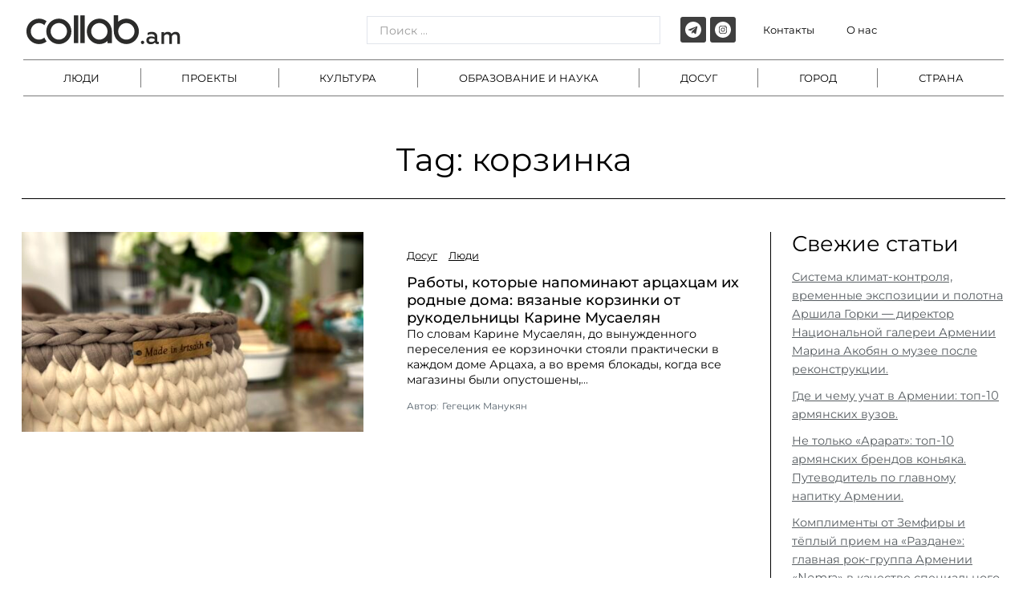

--- FILE ---
content_type: text/html; charset=UTF-8
request_url: https://collab.am/tag/korzinka/
body_size: 23995
content:


<!DOCTYPE html>
<html dir="ltr" lang="ru-RU"
	prefix="og: https://ogp.me/ns#" >
<head>
	<meta charset="UTF-8">
	<meta name="viewport" content="width=device-width, initial-scale=1.0, viewport-fit=cover" />		<title>корзинка - Collab.am</title>

		<!-- All in One SEO 4.4.4 - aioseo.com -->
		<meta name="robots" content="max-image-preview:large" />
		<link rel="canonical" href="https://collab.am/tag/korzinka/" />
		<meta name="generator" content="All in One SEO (AIOSEO) 4.4.4" />
		<script type="application/ld+json" class="aioseo-schema">
			{"@context":"https:\/\/schema.org","@graph":[{"@type":"BreadcrumbList","@id":"https:\/\/collab.am\/tag\/korzinka\/#breadcrumblist","itemListElement":[{"@type":"ListItem","@id":"https:\/\/collab.am\/#listItem","position":1,"item":{"@type":"WebPage","@id":"https:\/\/collab.am\/","name":"\u0413\u043b\u0430\u0432\u043d\u0430\u044f","description":"\u0410\u0440\u043c\u0435\u043d\u0438\u044f. \u041b\u044e\u0434\u0438. \u041f\u0440\u043e\u0435\u043a\u0442\u044b. \u041a\u0443\u043b\u044c\u0442\u0443\u0440\u0430.","url":"https:\/\/collab.am\/"},"nextItem":"https:\/\/collab.am\/tag\/korzinka\/#listItem"},{"@type":"ListItem","@id":"https:\/\/collab.am\/tag\/korzinka\/#listItem","position":2,"item":{"@type":"WebPage","@id":"https:\/\/collab.am\/tag\/korzinka\/","name":"\u043a\u043e\u0440\u0437\u0438\u043d\u043a\u0430","url":"https:\/\/collab.am\/tag\/korzinka\/"},"previousItem":"https:\/\/collab.am\/#listItem"}]},{"@type":"CollectionPage","@id":"https:\/\/collab.am\/tag\/korzinka\/#collectionpage","url":"https:\/\/collab.am\/tag\/korzinka\/","name":"\u043a\u043e\u0440\u0437\u0438\u043d\u043a\u0430 - Collab.am","inLanguage":"ru-RU","isPartOf":{"@id":"https:\/\/collab.am\/#website"},"breadcrumb":{"@id":"https:\/\/collab.am\/tag\/korzinka\/#breadcrumblist"}},{"@type":"Organization","@id":"https:\/\/collab.am\/#organization","name":"Collab.am","url":"https:\/\/collab.am\/","logo":{"@type":"ImageObject","url":"https:\/\/collab.am\/wp-content\/uploads\/2023\/07\/collab_am.svg","@id":"https:\/\/collab.am\/#organizationLogo","width":622,"height":140},"image":{"@id":"https:\/\/collab.am\/#organizationLogo"}},{"@type":"WebSite","@id":"https:\/\/collab.am\/#website","url":"https:\/\/collab.am\/","name":"Collab.am","description":"\u0410\u0440\u043c\u0435\u043d\u0438\u044f. \u041b\u044e\u0434\u0438. \u041f\u0440\u043e\u0435\u043a\u0442\u044b. \u041a\u0443\u043b\u044c\u0442\u0443\u0440\u0430.","inLanguage":"ru-RU","publisher":{"@id":"https:\/\/collab.am\/#organization"}}]}
		</script>
		<!-- All in One SEO -->

<meta name="robots" content="index, follow">
<meta name="googlebot" content="index, follow, max-snippet:-1, max-image-preview:large, max-video-preview:-1">
<meta name="bingbot" content="index, follow, max-snippet:-1, max-image-preview:large, max-video-preview:-1">
<link rel="canonical" href="https://collab.am/tag/korzinka/">
<meta property="og:url" content="https://collab.am/tag/korzinka/">
<meta property="og:site_name" content="Collab.am">
<meta property="og:locale" content="ru_RU">
<meta property="og:type" content="object">
<meta property="og:title" content="корзинка - Collab.am">
<meta property="fb:pages" content="">
<meta property="fb:admins" content="">
<meta property="fb:app_id" content="">
<meta name="twitter:card" content="summary">
<meta name="twitter:title" content="корзинка - Collab.am">
<link rel="alternate" type="application/rss+xml" title="Collab.am &raquo; Лента" href="https://collab.am/feed/" />
<link rel="alternate" type="application/rss+xml" title="Collab.am &raquo; Лента комментариев" href="https://collab.am/comments/feed/" />
<link rel="alternate" type="application/rss+xml" title="Collab.am &raquo; Лента метки корзинка" href="https://collab.am/tag/korzinka/feed/" />
		<!-- This site uses the Google Analytics by MonsterInsights plugin v9.11.1 - Using Analytics tracking - https://www.monsterinsights.com/ -->
							<script src="//www.googletagmanager.com/gtag/js?id=G-YBYQ7DF6CZ"  data-cfasync="false" data-wpfc-render="false" type="text/javascript" async></script>
			<script data-cfasync="false" data-wpfc-render="false" type="text/javascript">
				var mi_version = '9.11.1';
				var mi_track_user = true;
				var mi_no_track_reason = '';
								var MonsterInsightsDefaultLocations = {"page_location":"https:\/\/collab.am\/tag\/korzinka\/"};
								if ( typeof MonsterInsightsPrivacyGuardFilter === 'function' ) {
					var MonsterInsightsLocations = (typeof MonsterInsightsExcludeQuery === 'object') ? MonsterInsightsPrivacyGuardFilter( MonsterInsightsExcludeQuery ) : MonsterInsightsPrivacyGuardFilter( MonsterInsightsDefaultLocations );
				} else {
					var MonsterInsightsLocations = (typeof MonsterInsightsExcludeQuery === 'object') ? MonsterInsightsExcludeQuery : MonsterInsightsDefaultLocations;
				}

								var disableStrs = [
										'ga-disable-G-YBYQ7DF6CZ',
									];

				/* Function to detect opted out users */
				function __gtagTrackerIsOptedOut() {
					for (var index = 0; index < disableStrs.length; index++) {
						if (document.cookie.indexOf(disableStrs[index] + '=true') > -1) {
							return true;
						}
					}

					return false;
				}

				/* Disable tracking if the opt-out cookie exists. */
				if (__gtagTrackerIsOptedOut()) {
					for (var index = 0; index < disableStrs.length; index++) {
						window[disableStrs[index]] = true;
					}
				}

				/* Opt-out function */
				function __gtagTrackerOptout() {
					for (var index = 0; index < disableStrs.length; index++) {
						document.cookie = disableStrs[index] + '=true; expires=Thu, 31 Dec 2099 23:59:59 UTC; path=/';
						window[disableStrs[index]] = true;
					}
				}

				if ('undefined' === typeof gaOptout) {
					function gaOptout() {
						__gtagTrackerOptout();
					}
				}
								window.dataLayer = window.dataLayer || [];

				window.MonsterInsightsDualTracker = {
					helpers: {},
					trackers: {},
				};
				if (mi_track_user) {
					function __gtagDataLayer() {
						dataLayer.push(arguments);
					}

					function __gtagTracker(type, name, parameters) {
						if (!parameters) {
							parameters = {};
						}

						if (parameters.send_to) {
							__gtagDataLayer.apply(null, arguments);
							return;
						}

						if (type === 'event') {
														parameters.send_to = monsterinsights_frontend.v4_id;
							var hookName = name;
							if (typeof parameters['event_category'] !== 'undefined') {
								hookName = parameters['event_category'] + ':' + name;
							}

							if (typeof MonsterInsightsDualTracker.trackers[hookName] !== 'undefined') {
								MonsterInsightsDualTracker.trackers[hookName](parameters);
							} else {
								__gtagDataLayer('event', name, parameters);
							}
							
						} else {
							__gtagDataLayer.apply(null, arguments);
						}
					}

					__gtagTracker('js', new Date());
					__gtagTracker('set', {
						'developer_id.dZGIzZG': true,
											});
					if ( MonsterInsightsLocations.page_location ) {
						__gtagTracker('set', MonsterInsightsLocations);
					}
										__gtagTracker('config', 'G-YBYQ7DF6CZ', {"forceSSL":"true","link_attribution":"true"} );
										window.gtag = __gtagTracker;										(function () {
						/* https://developers.google.com/analytics/devguides/collection/analyticsjs/ */
						/* ga and __gaTracker compatibility shim. */
						var noopfn = function () {
							return null;
						};
						var newtracker = function () {
							return new Tracker();
						};
						var Tracker = function () {
							return null;
						};
						var p = Tracker.prototype;
						p.get = noopfn;
						p.set = noopfn;
						p.send = function () {
							var args = Array.prototype.slice.call(arguments);
							args.unshift('send');
							__gaTracker.apply(null, args);
						};
						var __gaTracker = function () {
							var len = arguments.length;
							if (len === 0) {
								return;
							}
							var f = arguments[len - 1];
							if (typeof f !== 'object' || f === null || typeof f.hitCallback !== 'function') {
								if ('send' === arguments[0]) {
									var hitConverted, hitObject = false, action;
									if ('event' === arguments[1]) {
										if ('undefined' !== typeof arguments[3]) {
											hitObject = {
												'eventAction': arguments[3],
												'eventCategory': arguments[2],
												'eventLabel': arguments[4],
												'value': arguments[5] ? arguments[5] : 1,
											}
										}
									}
									if ('pageview' === arguments[1]) {
										if ('undefined' !== typeof arguments[2]) {
											hitObject = {
												'eventAction': 'page_view',
												'page_path': arguments[2],
											}
										}
									}
									if (typeof arguments[2] === 'object') {
										hitObject = arguments[2];
									}
									if (typeof arguments[5] === 'object') {
										Object.assign(hitObject, arguments[5]);
									}
									if ('undefined' !== typeof arguments[1].hitType) {
										hitObject = arguments[1];
										if ('pageview' === hitObject.hitType) {
											hitObject.eventAction = 'page_view';
										}
									}
									if (hitObject) {
										action = 'timing' === arguments[1].hitType ? 'timing_complete' : hitObject.eventAction;
										hitConverted = mapArgs(hitObject);
										__gtagTracker('event', action, hitConverted);
									}
								}
								return;
							}

							function mapArgs(args) {
								var arg, hit = {};
								var gaMap = {
									'eventCategory': 'event_category',
									'eventAction': 'event_action',
									'eventLabel': 'event_label',
									'eventValue': 'event_value',
									'nonInteraction': 'non_interaction',
									'timingCategory': 'event_category',
									'timingVar': 'name',
									'timingValue': 'value',
									'timingLabel': 'event_label',
									'page': 'page_path',
									'location': 'page_location',
									'title': 'page_title',
									'referrer' : 'page_referrer',
								};
								for (arg in args) {
																		if (!(!args.hasOwnProperty(arg) || !gaMap.hasOwnProperty(arg))) {
										hit[gaMap[arg]] = args[arg];
									} else {
										hit[arg] = args[arg];
									}
								}
								return hit;
							}

							try {
								f.hitCallback();
							} catch (ex) {
							}
						};
						__gaTracker.create = newtracker;
						__gaTracker.getByName = newtracker;
						__gaTracker.getAll = function () {
							return [];
						};
						__gaTracker.remove = noopfn;
						__gaTracker.loaded = true;
						window['__gaTracker'] = __gaTracker;
					})();
									} else {
										console.log("");
					(function () {
						function __gtagTracker() {
							return null;
						}

						window['__gtagTracker'] = __gtagTracker;
						window['gtag'] = __gtagTracker;
					})();
									}
			</script>
							<!-- / Google Analytics by MonsterInsights -->
		<style id='wp-img-auto-sizes-contain-inline-css' type='text/css'>
img:is([sizes=auto i],[sizes^="auto," i]){contain-intrinsic-size:3000px 1500px}
/*# sourceURL=wp-img-auto-sizes-contain-inline-css */
</style>
<style id='wp-emoji-styles-inline-css' type='text/css'>

	img.wp-smiley, img.emoji {
		display: inline !important;
		border: none !important;
		box-shadow: none !important;
		height: 1em !important;
		width: 1em !important;
		margin: 0 0.07em !important;
		vertical-align: -0.1em !important;
		background: none !important;
		padding: 0 !important;
	}
/*# sourceURL=wp-emoji-styles-inline-css */
</style>
<link rel='stylesheet' id='wp-block-library-css' href='https://collab.am/wp-includes/css/dist/block-library/style.min.css?ver=6.9' type='text/css' media='all' />
<style id='wp-block-social-links-inline-css' type='text/css'>
.wp-block-social-links{background:none;box-sizing:border-box;margin-left:0;padding-left:0;padding-right:0;text-indent:0}.wp-block-social-links .wp-social-link a,.wp-block-social-links .wp-social-link a:hover{border-bottom:0;box-shadow:none;text-decoration:none}.wp-block-social-links .wp-social-link svg{height:1em;width:1em}.wp-block-social-links .wp-social-link span:not(.screen-reader-text){font-size:.65em;margin-left:.5em;margin-right:.5em}.wp-block-social-links.has-small-icon-size{font-size:16px}.wp-block-social-links,.wp-block-social-links.has-normal-icon-size{font-size:24px}.wp-block-social-links.has-large-icon-size{font-size:36px}.wp-block-social-links.has-huge-icon-size{font-size:48px}.wp-block-social-links.aligncenter{display:flex;justify-content:center}.wp-block-social-links.alignright{justify-content:flex-end}.wp-block-social-link{border-radius:9999px;display:block}@media not (prefers-reduced-motion){.wp-block-social-link{transition:transform .1s ease}}.wp-block-social-link{height:auto}.wp-block-social-link a{align-items:center;display:flex;line-height:0}.wp-block-social-link:hover{transform:scale(1.1)}.wp-block-social-links .wp-block-social-link.wp-social-link{display:inline-block;margin:0;padding:0}.wp-block-social-links .wp-block-social-link.wp-social-link .wp-block-social-link-anchor,.wp-block-social-links .wp-block-social-link.wp-social-link .wp-block-social-link-anchor svg,.wp-block-social-links .wp-block-social-link.wp-social-link .wp-block-social-link-anchor:active,.wp-block-social-links .wp-block-social-link.wp-social-link .wp-block-social-link-anchor:hover,.wp-block-social-links .wp-block-social-link.wp-social-link .wp-block-social-link-anchor:visited{color:currentColor;fill:currentColor}:where(.wp-block-social-links:not(.is-style-logos-only)) .wp-social-link{background-color:#f0f0f0;color:#444}:where(.wp-block-social-links:not(.is-style-logos-only)) .wp-social-link-amazon{background-color:#f90;color:#fff}:where(.wp-block-social-links:not(.is-style-logos-only)) .wp-social-link-bandcamp{background-color:#1ea0c3;color:#fff}:where(.wp-block-social-links:not(.is-style-logos-only)) .wp-social-link-behance{background-color:#0757fe;color:#fff}:where(.wp-block-social-links:not(.is-style-logos-only)) .wp-social-link-bluesky{background-color:#0a7aff;color:#fff}:where(.wp-block-social-links:not(.is-style-logos-only)) .wp-social-link-codepen{background-color:#1e1f26;color:#fff}:where(.wp-block-social-links:not(.is-style-logos-only)) .wp-social-link-deviantart{background-color:#02e49b;color:#fff}:where(.wp-block-social-links:not(.is-style-logos-only)) .wp-social-link-discord{background-color:#5865f2;color:#fff}:where(.wp-block-social-links:not(.is-style-logos-only)) .wp-social-link-dribbble{background-color:#e94c89;color:#fff}:where(.wp-block-social-links:not(.is-style-logos-only)) .wp-social-link-dropbox{background-color:#4280ff;color:#fff}:where(.wp-block-social-links:not(.is-style-logos-only)) .wp-social-link-etsy{background-color:#f45800;color:#fff}:where(.wp-block-social-links:not(.is-style-logos-only)) .wp-social-link-facebook{background-color:#0866ff;color:#fff}:where(.wp-block-social-links:not(.is-style-logos-only)) .wp-social-link-fivehundredpx{background-color:#000;color:#fff}:where(.wp-block-social-links:not(.is-style-logos-only)) .wp-social-link-flickr{background-color:#0461dd;color:#fff}:where(.wp-block-social-links:not(.is-style-logos-only)) .wp-social-link-foursquare{background-color:#e65678;color:#fff}:where(.wp-block-social-links:not(.is-style-logos-only)) .wp-social-link-github{background-color:#24292d;color:#fff}:where(.wp-block-social-links:not(.is-style-logos-only)) .wp-social-link-goodreads{background-color:#eceadd;color:#382110}:where(.wp-block-social-links:not(.is-style-logos-only)) .wp-social-link-google{background-color:#ea4434;color:#fff}:where(.wp-block-social-links:not(.is-style-logos-only)) .wp-social-link-gravatar{background-color:#1d4fc4;color:#fff}:where(.wp-block-social-links:not(.is-style-logos-only)) .wp-social-link-instagram{background-color:#f00075;color:#fff}:where(.wp-block-social-links:not(.is-style-logos-only)) .wp-social-link-lastfm{background-color:#e21b24;color:#fff}:where(.wp-block-social-links:not(.is-style-logos-only)) .wp-social-link-linkedin{background-color:#0d66c2;color:#fff}:where(.wp-block-social-links:not(.is-style-logos-only)) .wp-social-link-mastodon{background-color:#3288d4;color:#fff}:where(.wp-block-social-links:not(.is-style-logos-only)) .wp-social-link-medium{background-color:#000;color:#fff}:where(.wp-block-social-links:not(.is-style-logos-only)) .wp-social-link-meetup{background-color:#f6405f;color:#fff}:where(.wp-block-social-links:not(.is-style-logos-only)) .wp-social-link-patreon{background-color:#000;color:#fff}:where(.wp-block-social-links:not(.is-style-logos-only)) .wp-social-link-pinterest{background-color:#e60122;color:#fff}:where(.wp-block-social-links:not(.is-style-logos-only)) .wp-social-link-pocket{background-color:#ef4155;color:#fff}:where(.wp-block-social-links:not(.is-style-logos-only)) .wp-social-link-reddit{background-color:#ff4500;color:#fff}:where(.wp-block-social-links:not(.is-style-logos-only)) .wp-social-link-skype{background-color:#0478d7;color:#fff}:where(.wp-block-social-links:not(.is-style-logos-only)) .wp-social-link-snapchat{background-color:#fefc00;color:#fff;stroke:#000}:where(.wp-block-social-links:not(.is-style-logos-only)) .wp-social-link-soundcloud{background-color:#ff5600;color:#fff}:where(.wp-block-social-links:not(.is-style-logos-only)) .wp-social-link-spotify{background-color:#1bd760;color:#fff}:where(.wp-block-social-links:not(.is-style-logos-only)) .wp-social-link-telegram{background-color:#2aabee;color:#fff}:where(.wp-block-social-links:not(.is-style-logos-only)) .wp-social-link-threads{background-color:#000;color:#fff}:where(.wp-block-social-links:not(.is-style-logos-only)) .wp-social-link-tiktok{background-color:#000;color:#fff}:where(.wp-block-social-links:not(.is-style-logos-only)) .wp-social-link-tumblr{background-color:#011835;color:#fff}:where(.wp-block-social-links:not(.is-style-logos-only)) .wp-social-link-twitch{background-color:#6440a4;color:#fff}:where(.wp-block-social-links:not(.is-style-logos-only)) .wp-social-link-twitter{background-color:#1da1f2;color:#fff}:where(.wp-block-social-links:not(.is-style-logos-only)) .wp-social-link-vimeo{background-color:#1eb7ea;color:#fff}:where(.wp-block-social-links:not(.is-style-logos-only)) .wp-social-link-vk{background-color:#4680c2;color:#fff}:where(.wp-block-social-links:not(.is-style-logos-only)) .wp-social-link-wordpress{background-color:#3499cd;color:#fff}:where(.wp-block-social-links:not(.is-style-logos-only)) .wp-social-link-whatsapp{background-color:#25d366;color:#fff}:where(.wp-block-social-links:not(.is-style-logos-only)) .wp-social-link-x{background-color:#000;color:#fff}:where(.wp-block-social-links:not(.is-style-logos-only)) .wp-social-link-yelp{background-color:#d32422;color:#fff}:where(.wp-block-social-links:not(.is-style-logos-only)) .wp-social-link-youtube{background-color:red;color:#fff}:where(.wp-block-social-links.is-style-logos-only) .wp-social-link{background:none}:where(.wp-block-social-links.is-style-logos-only) .wp-social-link svg{height:1.25em;width:1.25em}:where(.wp-block-social-links.is-style-logos-only) .wp-social-link-amazon{color:#f90}:where(.wp-block-social-links.is-style-logos-only) .wp-social-link-bandcamp{color:#1ea0c3}:where(.wp-block-social-links.is-style-logos-only) .wp-social-link-behance{color:#0757fe}:where(.wp-block-social-links.is-style-logos-only) .wp-social-link-bluesky{color:#0a7aff}:where(.wp-block-social-links.is-style-logos-only) .wp-social-link-codepen{color:#1e1f26}:where(.wp-block-social-links.is-style-logos-only) .wp-social-link-deviantart{color:#02e49b}:where(.wp-block-social-links.is-style-logos-only) .wp-social-link-discord{color:#5865f2}:where(.wp-block-social-links.is-style-logos-only) .wp-social-link-dribbble{color:#e94c89}:where(.wp-block-social-links.is-style-logos-only) .wp-social-link-dropbox{color:#4280ff}:where(.wp-block-social-links.is-style-logos-only) .wp-social-link-etsy{color:#f45800}:where(.wp-block-social-links.is-style-logos-only) .wp-social-link-facebook{color:#0866ff}:where(.wp-block-social-links.is-style-logos-only) .wp-social-link-fivehundredpx{color:#000}:where(.wp-block-social-links.is-style-logos-only) .wp-social-link-flickr{color:#0461dd}:where(.wp-block-social-links.is-style-logos-only) .wp-social-link-foursquare{color:#e65678}:where(.wp-block-social-links.is-style-logos-only) .wp-social-link-github{color:#24292d}:where(.wp-block-social-links.is-style-logos-only) .wp-social-link-goodreads{color:#382110}:where(.wp-block-social-links.is-style-logos-only) .wp-social-link-google{color:#ea4434}:where(.wp-block-social-links.is-style-logos-only) .wp-social-link-gravatar{color:#1d4fc4}:where(.wp-block-social-links.is-style-logos-only) .wp-social-link-instagram{color:#f00075}:where(.wp-block-social-links.is-style-logos-only) .wp-social-link-lastfm{color:#e21b24}:where(.wp-block-social-links.is-style-logos-only) .wp-social-link-linkedin{color:#0d66c2}:where(.wp-block-social-links.is-style-logos-only) .wp-social-link-mastodon{color:#3288d4}:where(.wp-block-social-links.is-style-logos-only) .wp-social-link-medium{color:#000}:where(.wp-block-social-links.is-style-logos-only) .wp-social-link-meetup{color:#f6405f}:where(.wp-block-social-links.is-style-logos-only) .wp-social-link-patreon{color:#000}:where(.wp-block-social-links.is-style-logos-only) .wp-social-link-pinterest{color:#e60122}:where(.wp-block-social-links.is-style-logos-only) .wp-social-link-pocket{color:#ef4155}:where(.wp-block-social-links.is-style-logos-only) .wp-social-link-reddit{color:#ff4500}:where(.wp-block-social-links.is-style-logos-only) .wp-social-link-skype{color:#0478d7}:where(.wp-block-social-links.is-style-logos-only) .wp-social-link-snapchat{color:#fff;stroke:#000}:where(.wp-block-social-links.is-style-logos-only) .wp-social-link-soundcloud{color:#ff5600}:where(.wp-block-social-links.is-style-logos-only) .wp-social-link-spotify{color:#1bd760}:where(.wp-block-social-links.is-style-logos-only) .wp-social-link-telegram{color:#2aabee}:where(.wp-block-social-links.is-style-logos-only) .wp-social-link-threads{color:#000}:where(.wp-block-social-links.is-style-logos-only) .wp-social-link-tiktok{color:#000}:where(.wp-block-social-links.is-style-logos-only) .wp-social-link-tumblr{color:#011835}:where(.wp-block-social-links.is-style-logos-only) .wp-social-link-twitch{color:#6440a4}:where(.wp-block-social-links.is-style-logos-only) .wp-social-link-twitter{color:#1da1f2}:where(.wp-block-social-links.is-style-logos-only) .wp-social-link-vimeo{color:#1eb7ea}:where(.wp-block-social-links.is-style-logos-only) .wp-social-link-vk{color:#4680c2}:where(.wp-block-social-links.is-style-logos-only) .wp-social-link-whatsapp{color:#25d366}:where(.wp-block-social-links.is-style-logos-only) .wp-social-link-wordpress{color:#3499cd}:where(.wp-block-social-links.is-style-logos-only) .wp-social-link-x{color:#000}:where(.wp-block-social-links.is-style-logos-only) .wp-social-link-yelp{color:#d32422}:where(.wp-block-social-links.is-style-logos-only) .wp-social-link-youtube{color:red}.wp-block-social-links.is-style-pill-shape .wp-social-link{width:auto}:root :where(.wp-block-social-links .wp-social-link a){padding:.25em}:root :where(.wp-block-social-links.is-style-logos-only .wp-social-link a){padding:0}:root :where(.wp-block-social-links.is-style-pill-shape .wp-social-link a){padding-left:.6666666667em;padding-right:.6666666667em}.wp-block-social-links:not(.has-icon-color):not(.has-icon-background-color) .wp-social-link-snapchat .wp-block-social-link-label{color:#000}
/*# sourceURL=https://collab.am/wp-includes/blocks/social-links/style.min.css */
</style>
<style id='core-block-supports-inline-css' type='text/css'>
.wp-container-core-social-links-is-layout-fdcfc74e{justify-content:flex-start;}
/*# sourceURL=core-block-supports-inline-css */
</style>

<style id='classic-theme-styles-inline-css' type='text/css'>
/*! This file is auto-generated */
.wp-block-button__link{color:#fff;background-color:#32373c;border-radius:9999px;box-shadow:none;text-decoration:none;padding:calc(.667em + 2px) calc(1.333em + 2px);font-size:1.125em}.wp-block-file__button{background:#32373c;color:#fff;text-decoration:none}
/*# sourceURL=/wp-includes/css/classic-themes.min.css */
</style>
<link rel='stylesheet' id='jet-engine-frontend-css' href='https://collab.am/wp-content/plugins/jet-engine/assets/css/frontend.css?ver=3.2.3.2' type='text/css' media='all' />
<link rel='stylesheet' id='parent-style-css' href='https://collab.am/wp-content/themes/neomag/style.css?ver=6.9' type='text/css' media='all' />
<link rel='stylesheet' id='neomag-style-css' href='https://collab.am/wp-content/themes/neomag-child/style.css?ver=6.9' type='text/css' media='all' />
<style id='neomag-style-inline-css' type='text/css'>
:root { --content-width: 798px } /** inject:widgets:css */ .widget-posts__item .entry-image{flex:0 0 33.33333%;justify-content:flex-start}.widget-posts__item .entry-meta{margin-bottom:.4375rem}.widget-posts__item .entry-title{font-size:1.125rem;line-height:1.4;margin-bottom:0;text-align:start}.ad-block .widget-posts__thumb-large,.footer-sidebar .widget-posts__thumb-large{display:none}.ad-block .widget-posts__listing .widget-posts__item.hor-sep-t:before{display:none}.ad-block--inside-content .widget-posts__item,.ad-block--post_footer .widget-posts__item{flex:0 0 50%}.ad-block--inside-content .widget-posts__item:nth-child(1n+3),.ad-block--post_footer .widget-posts__item:nth-child(1n+3){margin-top:1.875rem}.about-site__text{font-size:1rem;line-height:1.5;opacity:.75}.about-site__text p{margin-bottom:.9375rem}.widget_neomag_authors .f-name,.widget_neomag_authors .l-name{display:block;letter-spacing:.1em;line-height:1}.widget_neomag_authors .f-name{font-size:.9em;font-weight:100}.widget_neomag_authors .l-name{font-weight:700}.widget-authors__name{padding:0 .9375rem}.widget_neomag_call_to_action .button{border:none;font-size:1rem;margin-bottom:0;padding:1.2em 3.8em}.call_to_action__layout_column{align-items:center;flex-direction:column;text-align:center}.call_to_action__layout_column .text-one,.call_to_action__layout_column .text-two{margin-bottom:2.8125rem}.call_to_action__layout_row{align-items:flex-end;justify-content:center;text-align:center}.call_to_action__layout_row .text-one,.call_to_action__layout_row .text-two{margin-bottom:0}.call_to_action__layout_row .text-one+.text-two{margin-top:1.25rem}@media print,screen and (min-width:40em){.main-sidebar .widget-posts__thumb-small{display:none}.footer-sidebar .widget-posts__item .entry-image{justify-content:flex-end;order:1}.ad-block__full-width .call_to_action__layout_column .column{max-width:58.33333%}.call_to_action__layout_row{text-align:start}.ad-block .call_to_action__layout_row .column:first-of-type{max-width:50%}.call_to_action__layout_row .column:last-of-type{flex:0 0 auto}}@media print,screen and (min-width:40em) and (max-width:63.99875em){.main-sidebar .widget-posts__listing{flex-wrap:wrap}.main-sidebar .widget-posts__item{flex:0 0 100%}.main-sidebar .widget-posts__item:not(:first-of-type){padding-top:.9375rem}.main-sidebar .widget-posts__item:not(:last-of-type){padding-bottom:.9375rem}.main-sidebar .widget-posts__item.hor-sep-t:before{opacity:.2}.main-sidebar .widget-posts__item:not(.widget-posts__first-post){padding-top:1.875rem}.main-sidebar .widget-posts__item:not(.widget-posts__first-post) .entry-image{display:none}.main-sidebar .widget-posts__item .entry-details,.main-sidebar .widget-posts__item .entry-image{flex:0 0 100%}.main-sidebar .widget-posts__item .entry-image{justify-content:center;margin-bottom:.9375rem;order:0}.main-sidebar .widget-posts__item .entry-image a,.main-sidebar .widget-posts__item .entry-image img{width:100%}}@media print,screen and (min-width:64em){.main-sidebar .widget-posts__listing{flex-wrap:wrap}.main-sidebar .widget-posts__item{flex:0 0 100%}.main-sidebar .widget-posts__item:not(:first-of-type){padding-top:.9375rem}.main-sidebar .widget-posts__item:not(:last-of-type){padding-bottom:.9375rem}.main-sidebar .widget-posts__item.hor-sep-t:before{opacity:.2}.main-sidebar .entry-image{justify-content:flex-end;order:1}.main-sidebar .widget-posts__first-post .entry-details,.main-sidebar .widget-posts__first-post .entry-image{flex:0 0 100%}.main-sidebar .widget-posts__first-post .entry-image{justify-content:center;margin-bottom:.9375rem;order:0}.footer-sidebar .widget-posts__listing{flex-wrap:wrap}.footer-sidebar .widget-posts__item{flex:0 0 100%}.footer-sidebar .widget-posts__item:not(:first-of-type){padding-top:.9375rem}.footer-sidebar .widget-posts__item:not(:last-of-type){padding-bottom:.9375rem}.footer-sidebar .widget-posts__item.hor-sep-t:before{opacity:.2}.ad-block:not(.ad-block--inside-content):not(.ad-block--post_footer) .widget-posts__listing.less-than-4 .entry-image{flex:0 0 auto}.ad-block:not(.ad-block--inside-content):not(.ad-block--post_footer) .widget-posts__listing:not(.less-than-4) .widget-posts__item{flex:0 0 25%}.ad-block:not(.ad-block--inside-content):not(.ad-block--post_footer) .widget-posts__listing:not(.less-than-4) .widget-posts__item:nth-child(1n+5){margin-top:1.875rem}}@media print,screen and (max-width:39.99875em){.main-sidebar .widget-posts__thumb-large{display:none}.main-sidebar .widget-posts__listing{flex-wrap:nowrap;overflow-y:scroll}.main-sidebar .widget-posts__listing [class*=hor-sep]:after,.main-sidebar .widget-posts__listing [class*=hor-sep]:before{display:none}.main-sidebar .widget-posts__item{flex:0 0 80%;padding-bottom:0;padding-top:0}.main-sidebar .widget-posts__item .entry-details,.main-sidebar .widget-posts__item .entry-image{padding-bottom:0;padding-top:0}.main-sidebar .widget-posts__item .entry-image{flex:0 0 auto;order:0}}@media print,screen and (max-width:63.99875em){.footer-sidebar .widget-posts__listing{flex-wrap:nowrap;overflow-y:scroll}.footer-sidebar .widget-posts__listing [class*=hor-sep]:after,.footer-sidebar .widget-posts__listing [class*=hor-sep]:before{display:none}.footer-sidebar .widget-posts__item{flex:0 0 80%;padding-bottom:0;padding-top:0}.footer-sidebar .widget-posts__item .entry-details,.footer-sidebar .widget-posts__item .entry-image{padding-bottom:0;padding-top:0}.footer-sidebar .widget-posts__item .entry-image{flex:0 0 auto;order:0}.ad-block .widget-posts__listing{flex-wrap:nowrap;overflow-y:scroll}.ad-block .widget-posts__listing [class*=hor-sep]:after,.ad-block .widget-posts__listing [class*=hor-sep]:before{display:none}.ad-block .widget-posts__item{flex:0 0 80%}.ad-block .widget-posts__item,.ad-block .widget-posts__item .entry-details,.ad-block .widget-posts__item .entry-image{padding-bottom:0;padding-top:0}.ad-block .widget-posts__item .entry-image{flex:0 0 auto;order:0}} /** endinject:widgets:css */ /** inject:infinite-scroll:css */ .single__infinite-scroll .single-content:not(:first-of-type) .entry-header,.single__infinite-scroll .single-content:not(:first-of-type) .main-sidebar{opacity:0;transform:translateY(50px);transition:opacity 1s ease .2s,transform 1s ease}.single__infinite-scroll .single-content.is-loaded .entry-header,.single__infinite-scroll .single-content.is-loaded .main-sidebar{opacity:1;transform:none}.single-post-separator{font-family:sans-serif;font-size:.75rem;letter-spacing:.125em;margin:0 auto 1.875rem;text-align:center;text-transform:uppercase}.single-post-separator:before{display:none}.single__infinite-scroll .single-content:not(.is-visible) .icons-list--side-sticky{transform:translate(-100%,-50%)}.post-navigation__infinite-scroll{display:none}.single-content.active .post-navigation__infinite-scroll{display:block}.infinite-scroll-loader{display:flex;font-size:2.5rem;justify-content:center;margin:0 auto 1.875rem}.infinite-scroll-loader:before{animation:ball-scale-ripple 1s cubic-bezier(.21,.53,.56,.8) 0s infinite;border:.06em solid;border-radius:100%;content:"";display:block;height:1em;opacity:0;width:1em}@keyframes ball-scale-ripple{0%{opacity:1;transform:scale(.1)}70%{opacity:.5}to{opacity:0;transform:scale(1.5)}}@media print,screen and (min-width:40em){.infinite-scroll-loader,.single-post-separator{margin:0 auto 3.75rem}}@media print,screen and (min-width:64em){.single-post-separator{margin:5rem auto 7.5rem}.infinite-scroll-loader{margin:-3rem auto 5rem}} /** endinject:infinite-scroll:css */
.category-49 .by-category--color{color: #000000;} .category-49 .new-date:after{background-color: #000000;} .category-49 .post-frame:after{box-shadow: inset 0 0 0 1px #000000;} .category-49 .entry-title a.hover-line:hover {box-shadow: inset 0 -7px 0 rgba(0,0,0,.2);}
.category- .by-category--color{color: #1e73be;} .category- .new-date:after{background-color: #1e73be;} .category- .post-frame:after{box-shadow: inset 0 0 0 1px #1e73be;} .category- .entry-title a.hover-line:hover {box-shadow: inset 0 -7px 0 rgba(30,115,190,.2);}
.category- .by-category--color{color: #ce7800;} .category- .new-date:after{background-color: #ce7800;} .category- .post-frame:after{box-shadow: inset 0 0 0 1px #ce7800;} .category- .entry-title a.hover-line:hover {box-shadow: inset 0 -7px 0 rgba(206,120,0,.2);}
.category- .by-category--color{color: #dd3333;} .category- .new-date:after{background-color: #dd3333;} .category- .post-frame:after{box-shadow: inset 0 0 0 1px #dd3333;} .category- .entry-title a.hover-line:hover {box-shadow: inset 0 -7px 0 rgba(221,51,51,.2);}
.category- .by-category--color{color: #dd9933;} .category- .new-date:after{background-color: #dd9933;} .category- .post-frame:after{box-shadow: inset 0 0 0 1px #dd9933;} .category- .entry-title a.hover-line:hover {box-shadow: inset 0 -7px 0 rgba(221,153,51,.2);}
.category- .by-category--color{color: #1e73be;} .category- .new-date:after{background-color: #1e73be;} .category- .post-frame:after{box-shadow: inset 0 0 0 1px #1e73be;} .category- .entry-title a.hover-line:hover {box-shadow: inset 0 -7px 0 rgba(30,115,190,.2);}
.category- .by-category--color{color: #bf2900;} .category- .new-date:after{background-color: #bf2900;} .category- .post-frame:after{box-shadow: inset 0 0 0 1px #bf2900;} .category- .entry-title a.hover-line:hover {box-shadow: inset 0 -7px 0 rgba(191,41,0,.2);}
/*# sourceURL=neomag-style-inline-css */
</style>
<link rel='stylesheet' id='elementor-frontend-css' href='https://collab.am/wp-content/plugins/elementor/assets/css/frontend-lite.min.css?ver=3.15.2' type='text/css' media='all' />
<link rel='stylesheet' id='swiper-css' href='https://collab.am/wp-content/plugins/elementor/assets/lib/swiper/v8/css/swiper.min.css?ver=8.4.5' type='text/css' media='all' />
<link rel='stylesheet' id='elementor-post-2864-css' href='https://collab.am/wp-content/uploads/elementor/css/post-2864.css?ver=1691586240' type='text/css' media='all' />
<link rel='stylesheet' id='elementor-pro-css' href='https://collab.am/wp-content/plugins/elementor-pro/assets/css/frontend-lite.min.css?ver=3.15.1' type='text/css' media='all' />
<link rel='stylesheet' id='elementor-global-css' href='https://collab.am/wp-content/uploads/elementor/css/global.css?ver=1691586241' type='text/css' media='all' />
<link rel='stylesheet' id='elementor-post-3134-css' href='https://collab.am/wp-content/uploads/elementor/css/post-3134.css?ver=1692373095' type='text/css' media='all' />
<link rel='stylesheet' id='elementor-post-3163-css' href='https://collab.am/wp-content/uploads/elementor/css/post-3163.css?ver=1691586242' type='text/css' media='all' />
<link rel='stylesheet' id='jquery-chosen-css' href='https://collab.am/wp-content/plugins/jet-search/assets/lib/chosen/chosen.min.css?ver=1.8.7' type='text/css' media='all' />
<link rel='stylesheet' id='jet-search-css' href='https://collab.am/wp-content/plugins/jet-search/assets/css/jet-search.css?ver=3.1.1' type='text/css' media='all' />
<link rel='stylesheet' id='google-fonts-1-css' href='https://fonts.googleapis.com/css?family=Roboto%3A100%2C100italic%2C200%2C200italic%2C300%2C300italic%2C400%2C400italic%2C500%2C500italic%2C600%2C600italic%2C700%2C700italic%2C800%2C800italic%2C900%2C900italic%7CRoboto+Slab%3A100%2C100italic%2C200%2C200italic%2C300%2C300italic%2C400%2C400italic%2C500%2C500italic%2C600%2C600italic%2C700%2C700italic%2C800%2C800italic%2C900%2C900italic&#038;display=swap&#038;subset=cyrillic&#038;ver=6.9' type='text/css' media='all' />
<link rel="preconnect" href="https://fonts.gstatic.com/" crossorigin><!--n2css--><script type="text/javascript" src="https://collab.am/wp-content/plugins/google-analytics-for-wordpress/assets/js/frontend-gtag.min.js?ver=9.11.1" id="monsterinsights-frontend-script-js" async="async" data-wp-strategy="async"></script>
<script data-cfasync="false" data-wpfc-render="false" type="text/javascript" id='monsterinsights-frontend-script-js-extra'>/* <![CDATA[ */
var monsterinsights_frontend = {"js_events_tracking":"true","download_extensions":"doc,pdf,ppt,zip,xls,docx,pptx,xlsx","inbound_paths":"[{\"path\":\"\\\/go\\\/\",\"label\":\"affiliate\"},{\"path\":\"\\\/recommend\\\/\",\"label\":\"affiliate\"}]","home_url":"https:\/\/collab.am","hash_tracking":"false","v4_id":"G-YBYQ7DF6CZ"};/* ]]> */
</script>
<link rel="https://api.w.org/" href="https://collab.am/wp-json/" /><link rel="alternate" title="JSON" type="application/json" href="https://collab.am/wp-json/wp/v2/tags/438" /><link rel="EditURI" type="application/rsd+xml" title="RSD" href="https://collab.am/xmlrpc.php?rsd" />
<meta name="generator" content="WordPress 6.9" />
<!-- Facebook Pixel Code --><script>!function(f,b,e,v,n,t,s){if(f.fbq)return;n=f.fbq=function(){n.callMethod?n.callMethod.apply(n,arguments):n.queue.push(arguments)};if(!f._fbq)f._fbq=n;n.push=n;n.loaded=!0;n.version='2.0';n.queue=[];t=b.createElement(e);t.async=!0;t.src=v;s=b.getElementsByTagName(e)[0];s.parentNode.insertBefore(t,s)}(window,document,'script','https://connect.facebook.net/en_US/fbevents.js'); fbq('init', '1331789917758731'); fbq('track', 'PageView');</script><noscript> <img height="1" width="1" src="https://www.facebook.com/tr?id=1331789917758731&ev=PageView&noscript=1"/></noscript><!-- End Facebook Pixel Code --><meta name="yandex-verification" content="d8ec12916aa84b2f" />
<!-- Yandex.Metrika counter -->
<script type="text/javascript" >
   (function(m,e,t,r,i,k,a){m[i]=m[i]||function(){(m[i].a=m[i].a||[]).push(arguments)};
   m[i].l=1*new Date();
   for (var j = 0; j < document.scripts.length; j++) {if (document.scripts[j].src === r) { return; }}
   k=e.createElement(t),a=e.getElementsByTagName(t)[0],k.async=1,k.src=r,a.parentNode.insertBefore(k,a)})
   (window, document, "script", "https://mc.yandex.ru/metrika/tag.js", "ym");

   ym(94201789, "init", {
        clickmap:true,
        trackLinks:true,
        accurateTrackBounce:true,
        webvisor:true
   });
</script>
<noscript><div><img src="https://mc.yandex.ru/watch/94201789" style="position:absolute; left:-9999px;" alt="" /></div></noscript>
<!-- /Yandex.Metrika counter -->
<meta name="generator" content="Elementor 3.15.2; features: e_dom_optimization, e_optimized_assets_loading, e_optimized_css_loading, e_font_icon_svg; settings: css_print_method-external, google_font-enabled, font_display-swap">
<link rel="icon" href="https://collab.am/wp-content/uploads/2023/07/cropped-favicon-gray0-32x32.png" sizes="32x32" />
<link rel="icon" href="https://collab.am/wp-content/uploads/2023/07/cropped-favicon-gray0-192x192.png" sizes="192x192" />
<link rel="apple-touch-icon" href="https://collab.am/wp-content/uploads/2023/07/cropped-favicon-gray0-180x180.png" />
<meta name="msapplication-TileImage" content="https://collab.am/wp-content/uploads/2023/07/cropped-favicon-gray0-270x270.png" />
		<style type="text/css" id="wp-custom-css">
			/* Здесь подключаем шрифты */
/* Нужно скопировать блок и заменить название файлов шрифтов.  */
/* Расширений .woff и .woff2 достаточно */
/*
@font-face {
  font-family: 'Cambria Math';
  src: url('https://collab.am/wp-content/fonts/CambriaMath.woff2') format('woff2'),
       url('https://collab.am/wp-content/fonts/CambriaMath.woff') format('woff');
}

@font-face {
  font-family: 'Kraskario';
  src: url('https://collab.am/wp-content/fonts/kraskario.woff') format('woff'),
       url('https://collab.am/wp-content/fonts/kraskario.eot') format('eot'),
       url('https://collab.am/wp-content/fonts/kraskario.svg') format('svg');
}

@font-face {
  font-family: 'Geometria Medium';
  src: url('https://collab.am/wp-content/fonts/geometria-medium.woff2') format('woff2'),
       url('https://collab.am/wp-content/fonts/geometria-medium.woff') format('woff');
}

@font-face {
  font-family: 'My New Font';
  src: url('https://collab.am/wp-content/fonts/mynewfont.woff2') format('woff2'),
       url('https://collab.am/wp-content/fonts/mynewfont.woff') format('woff');
}
/*  */

/* Подключаем Montserrat */

@font-face {
  font-display: swap; /* Check https://developer.mozilla.org/en-US/docs/Web/CSS/@font-face/font-display for other options. */
  font-family: 'Montserrat';
  font-style: normal;
  font-weight: 400;
  src: url('https://collab.am/wp-content/fonts/montserrat-v25-cyrillic_latin-regular.woff2') format('woff2'); /* Chrome 36+, Opera 23+, Firefox 39+, Safari 12+, iOS 10+ */
}
/* montserrat-italic - cyrillic_latin */
@font-face {
  font-display: swap; /* Check https://developer.mozilla.org/en-US/docs/Web/CSS/@font-face/font-display for other options. */
  font-family: 'Montserrat';
  font-style: italic;
  font-weight: 400;
  src: url('https://collab.am/wp-content/fonts/montserrat-v25-cyrillic_latin-italic.woff2') format('woff2'); /* Chrome 36+, Opera 23+, Firefox 39+, Safari 12+, iOS 10+ */
}
/* montserrat-500 - cyrillic_latin */
@font-face {
  font-display: swap; /* Check https://developer.mozilla.org/en-US/docs/Web/CSS/@font-face/font-display for other options. */
  font-family: 'Montserrat';
  font-style: normal;
  font-weight: 500;
  src: url('https://collab.am/wp-content/fonts/montserrat-v25-cyrillic_latin-500.woff2') format('woff2'); /* Chrome 36+, Opera 23+, Firefox 39+, Safari 12+, iOS 10+ */
}
/* montserrat-500italic - cyrillic_latin */
@font-face {
  font-display: swap; /* Check https://developer.mozilla.org/en-US/docs/Web/CSS/@font-face/font-display for other options. */
  font-family: 'Montserrat';
  font-style: italic;
  font-weight: 500;
  src: url('https://collab.am/wp-content/fonts/montserrat-v25-cyrillic_latin-500italic.woff2') format('woff2'); /* Chrome 36+, Opera 23+, Firefox 39+, Safari 12+, iOS 10+ */
}
/* montserrat-600 - cyrillic_latin */
@font-face {
  font-display: swap; /* Check https://developer.mozilla.org/en-US/docs/Web/CSS/@font-face/font-display for other options. */
  font-family: 'Montserrat';
  font-style: normal;
  font-weight: 600;
  src: url('https://collab.am/wp-content/fonts/montserrat-v25-cyrillic_latin-600.woff2') format('woff2'); /* Chrome 36+, Opera 23+, Firefox 39+, Safari 12+, iOS 10+ */
}
/* montserrat-600italic - cyrillic_latin */
@font-face {
  font-display: swap; /* Check https://developer.mozilla.org/en-US/docs/Web/CSS/@font-face/font-display for other options. */
  font-family: 'Montserrat';
  font-style: italic;
  font-weight: 600;
  src: url('https://collab.am/wp-content/fonts/montserrat-v25-cyrillic_latin-600italic.woff2') format('woff2'); /* Chrome 36+, Opera 23+, Firefox 39+, Safari 12+, iOS 10+ */
}



/* !! Меняем только название шрифта !! */

/* Поменять название шрифта для заголовков, меню и боковых меню */
h1, h2, h3, h4, h5, h6,
h1 a, h2 a, h3 a, h4 a, h5 a, h6 a,
.section-header a, 
#main-menu li a,
.entry-category a {
  font-family: 'Montserrat';
  font-style: normal;
  font-weight: 500;
}

/* Поменять название шрифтов для остального текста */
p,
.cat-item,
.wp-block-archives-list {
	font-family: 'Montserrat';
  font-style: normal;
  font-weight: 400 !important;
	line-height: 1.35;
	font-size: 1.0rem;
}

/* !!!!!!!!!!!!!!!!!!!!!!!!!!!!! */
/* !! Конец работы со шрифтами !!*/

/* Правим тень при наведении на заголовок 
.entry-title a.hover-line:hover {
    box-shadow: 0 -6px 0 var(--mouse-hover-color) !important;
}*/

/* Скрываем соцсети слева */
.icons-multi-color {
	display: none;
}

/* Размер заголовка статьи */

/* Для мобильных устройств с шириной экрана до 480 пикселей */
@media (max-width: 480px) {
  header h1 {
    font-size: 1.4rem;
    line-height: 1.2em;
  }
}

/* Для планшетов с шириной экрана от 481 пикселя до 768 пикселей */
@media (min-width: 481px) and (max-width: 768px) {
  header h1 {
    font-size: 2.4rem;
    line-height: 1.15em;
  }
}

/* Для десктопных устройств с шириной экрана больше 768 пикселей */
@media (min-width: 769px) {
  header h1 {
    font-size: 2.8rem;
    line-height: 1.15em;
  }
}

/* Убираем желтый фон с цитат */
blockquote mark {
	background-color: transparent !important;
}

/* Делаем ширину контента статьи равной постеру */
.entry-content.post-content__side-padding {
    padding-left: 0 !important;
    padding-right: 0 !important;
}


/* Главный заголовок на Главной */
h2.entry-title.h1 {
	font-size: 1.65rem;
	line-height: 1.05em;
}
/* Описание под главным заголовком */
.entry-summary {
	margin-bottom: 8px;
}

/* Заголовки остальных статей */
h2.entry-title.h4 {	
	font-size: 1.25rem;
	line-height: 1.25em;
	margin-bottom: 0;
} 

/* Правим мета категории */
.entry-category {
	margin-bottom: 4px;
}
.entry-category a {
	text-transform: none;
	font-weight: 400;
	letter-spacing: 0px;
	text-decoration: underline;
	font-size: 0.9rem
}

/* Отступы между абзацами в статье */
.entry-content p {
	margin: 6px 0 6px 0;
}

/* Цвет ссылок в тексте */
p a {
	color: #6A6A77 !important;	
	background: none !important;	
}

/* Цвет ссылок в заголовках */
h1 a,h2 a,h3 a,h4 a,h5 a,h6 a {
	color: #000 !important;
	background: none !important;
}

/* Фильтр для превью картинок */
.entry-image img {
	filter: sepia(20%) saturate(130%) contrast(105%);
-webkit-filter: sepia(20%) saturate(130%) contrast(105%);
-moz-filter: sepia(20%) saturate(130%) contrast(105%);
}

/* Скрываем правую колонку в разделе "Опубликовано ранее" */
#archive-posts aside {
	display: none;
}

/* Скрываем заголовки разделов на главной */
.section-header {
	display: none;
}

/* Список статей в правой колонке (виджеты) */
h2.wp-block-heading {
	font-size: 1.5em;
	margin-bottom: 16px
}
.wp-block-latest-posts__list li {
	margin-bottom: 10px;
}
.wp-block-latest-posts__list li a {
	text-decoration: underline;
	color: #565C60;
}
.wp-block-latest-posts__list li a:hover {
	color: #000;
}

/* Размер логотипа в подвале */
.about-site__container img {
	width: 150px
}

/* Скрываем комменты и полосу предыдещего поста */
#comments,.strikethrough-title {display:none}

/* Скрываем квадраты с цифрами с превью картинок */
.sticky--post-counter {display: none}

.entry-title.h4.small-mb-1 {
	margin-bottom: 12px;
	color: #fff !important
}
.post-date.posted-on {
	display: none;
}
.small-mb-2.large-mb-4 span.byline {
	margin-top: -10px
}
span.byline,span.byline i {
	font-style: normal;
	font-family: Montserrat;
}
/* Шрифт в блоке цитаты  */
.wp-block-pullquote p {
	font-family: Montserrat, serif;
}
/* Отступы абзацев в статье */
.entry-content p {
	margin-bottom: 1rem;
}
/* Жирный щрифт в тексте статьи */
.entry-content p strong {
	font-family: Montserrat;
	font-weight: 600;
}

ul#menu-footer {
	margin-top: -1rem;
}

/* Цвет описания текста */
.entry-summary,.entry-summary p {
    color: #000;
}

.carousel--post-counter {
	display: none
}		</style>
		<style id="kirki-inline-styles">.has-custom-logo{max-width:260px;}.site-branding .text-logo{font-size:48px;text-transform:uppercase;}.h1,.h2,.h3,.h4,.h5,.h6,.main-font,h1,h2,h3,h4,h5,h6{font-family:Montserrat;font-weight:400;text-transform:none;}:root{--headings-font-family:Montserrat;--body-font-family:Montserrat;--site-background:#ffffff;--site-color:#000000;--site-separators-color:#000000;--category-color:#000000;--mouse-hover-color:#c0c0ba;--content-link:#bdbdbb;}body{font-family:Montserrat;font-weight:400;}.section-title{color:#000000;}.entry-title{color:#000000;}.entry-summary{color:#535f69;}.entry-meta, .byline, .post-date, .tags-list a{color:#535f69;}[type=text], [type=search], [type=url], [type=number], [type=email], textarea{color:#000000;border-color:#dddddd;}.search-form .search-submit{color:#dddddd;}[type=button], [type=reset], [type=submit], button, [type=button]:focus, [type=button]:hover, [type=reset]:focus, [type=reset]:hover, [type=submit]:focus, [type=submit]:hover, button:focus, button:hover, .button{background-color:#000000;}[type=button], [type=reset], [type=submit], button, [type=button]:focus, [type=button]:hover, [type=reset]:focus, [type=reset]:hover, [type=submit]:focus, [type=submit]:hover, button:focus, button:hover, .button:hover{color:#ffffff;}.text-logo{color:#000000;}.site-header{color:#505668;background-color:#ffffff;}.site-header .menu-layout--bullets > li:hover > a{color:#2f313f;}.site-header [class*=hor-sep-]:after, .site-header [class*=hor-sep-]:before{background-color:#000000;}.header--container .main-navigation{color:#000000;}.header--container .main-navigation li:hover > a{color:#697482;}.header--container .main-navigation .menu-layout--bullets>li:after{border-color:#aaaaaa;}.header--container .main-navigation .menu-layout--grid>li:after{background-color:#aaaaaa;}.header-dropdown--content, .menu-type--dropdown .sub-menu{color:#ffffff;border-color:#000000;}.header-dropdown--content li:hover a, .menu-type--dropdown .sub-menu li:hover a{color:#fff546;}.header-dropdown--content, .menu-type--dropdown>li>.sub-menu{border-color:#000000;}.header-dropdown--content, .header-dropdown--content *, .menu-type--dropdown .sub-menu{background-color:#0a0a0a;}.offcanvas--modal:after{background-color:#ffffff;}.offcanvas--modal, .offcanvas--modal .search-field{color:#000000;}.sticky--post-counter, .sticky-icon{background-color:#fff546;}.sticky--post-counter:before, .sticky-icon svg{color:#0a0a0a;}.home-block--carousel-center .section-style{background-color:#282828;}.home-block--carousel-center .carousel--post-counter{background-color:#ff6735;-webkit-box-shadow:0 0 0 4px #282828;-moz-box-shadow:0 0 0 4px #282828;box-shadow:0 0 0 4px #282828;}.home-block--carousel-center .section-style .section-header, .home-block--carousel-center .section-style .section-title{color:#ffebb7;}.home-block--carousel-center .carousel--post-counter:before{color:#ffffff;}.home-block--carousel-center .by-category--color, .home-block--carousel-center .entry-title, .home-block--carousel-center .byline, .home-block--carousel-center .views-count{color:#ffffff;}.home-block--carousel-center .entry-title a.hover-line:hover{-webkit-box-shadow:inset 0 -7px 0 rgba(255,235,183,0.2);-moz-box-shadow:inset 0 -7px 0 rgba(255,235,183,0.2);box-shadow:inset 0 -7px 0 rgba(255,235,183,0.2);}.home-block--carousel-center .entry-title a.hover-color:hover{color:rgba(255,235,183,0.2);}.post-navigation__side a{color:#ffffff;}.site-footer{color:#ffffff;}.site-footer a{color:#e5e5e5;}.site-footer a:hover, .site-footer .menu-layout--bullets li:hover a{color:#ffffff;}.site-footer, .site-footer .site-info{background-color:#0a0a0a;}.site-footer [class*=hor-sep-]:after, .site-footer [class*=hor-sep-]:before, .site-footer .sep-b-post>.column+.column:before, .site-footer .sep-b-post>.post+.post:before, .site-footer .sep-b-post>.widget+.widget:before, .site-footer .strikethrough-title:after, .site-footer .strikethrough-title:before, .site-footer .widget_archive li:not(:last-child):after, .site-footer .widget_categories li:not(:last-child):after, .site-footer .widget_meta li:not(:last-child):after, .site-footer .widget_nav_menu li:not(:last-child):after, .site-footer .widget_pages li:not(:last-child):after, .site-footer .widget_product_categories li:not(:last-child):after, .site-footer .widget_recent_comments li:not(:last-child):after, .site-footer .widget_recent_entries li:not(:last-child):after{background-color:#1c1c1c;}.back-top{color:#ffffff;background-color:#000000;}.infinite-scroll-loader{color:#000000;}.site-footer .site-info, .site-footer .site-info a{color:#ffffff;}.site-footer .site-info{background-color:#000000;}@media (min-width: 64.0625em){.header-row{padding-top:1vw;padding-bottom:1vw;}#main-navigation, #offcanvas-main-navigation{font-size:0.9rem;}.archive-header{padding-top:1vw;padding-bottom:1vw;}}@media (min-width: 64em){.post-navigation__side a{background-color:#0a0a0a;}}/* cyrillic-ext */
@font-face {
  font-family: 'Montserrat';
  font-style: normal;
  font-weight: 400;
  font-display: swap;
  src: url(https://collab.am/wp-content/fonts/montserrat/font) format('woff');
  unicode-range: U+0460-052F, U+1C80-1C8A, U+20B4, U+2DE0-2DFF, U+A640-A69F, U+FE2E-FE2F;
}
/* cyrillic */
@font-face {
  font-family: 'Montserrat';
  font-style: normal;
  font-weight: 400;
  font-display: swap;
  src: url(https://collab.am/wp-content/fonts/montserrat/font) format('woff');
  unicode-range: U+0301, U+0400-045F, U+0490-0491, U+04B0-04B1, U+2116;
}
/* vietnamese */
@font-face {
  font-family: 'Montserrat';
  font-style: normal;
  font-weight: 400;
  font-display: swap;
  src: url(https://collab.am/wp-content/fonts/montserrat/font) format('woff');
  unicode-range: U+0102-0103, U+0110-0111, U+0128-0129, U+0168-0169, U+01A0-01A1, U+01AF-01B0, U+0300-0301, U+0303-0304, U+0308-0309, U+0323, U+0329, U+1EA0-1EF9, U+20AB;
}
/* latin-ext */
@font-face {
  font-family: 'Montserrat';
  font-style: normal;
  font-weight: 400;
  font-display: swap;
  src: url(https://collab.am/wp-content/fonts/montserrat/font) format('woff');
  unicode-range: U+0100-02BA, U+02BD-02C5, U+02C7-02CC, U+02CE-02D7, U+02DD-02FF, U+0304, U+0308, U+0329, U+1D00-1DBF, U+1E00-1E9F, U+1EF2-1EFF, U+2020, U+20A0-20AB, U+20AD-20C0, U+2113, U+2C60-2C7F, U+A720-A7FF;
}
/* latin */
@font-face {
  font-family: 'Montserrat';
  font-style: normal;
  font-weight: 400;
  font-display: swap;
  src: url(https://collab.am/wp-content/fonts/montserrat/font) format('woff');
  unicode-range: U+0000-00FF, U+0131, U+0152-0153, U+02BB-02BC, U+02C6, U+02DA, U+02DC, U+0304, U+0308, U+0329, U+2000-206F, U+20AC, U+2122, U+2191, U+2193, U+2212, U+2215, U+FEFF, U+FFFD;
}/* cyrillic-ext */
@font-face {
  font-family: 'Montserrat';
  font-style: normal;
  font-weight: 400;
  font-display: swap;
  src: url(https://collab.am/wp-content/fonts/montserrat/font) format('woff');
  unicode-range: U+0460-052F, U+1C80-1C8A, U+20B4, U+2DE0-2DFF, U+A640-A69F, U+FE2E-FE2F;
}
/* cyrillic */
@font-face {
  font-family: 'Montserrat';
  font-style: normal;
  font-weight: 400;
  font-display: swap;
  src: url(https://collab.am/wp-content/fonts/montserrat/font) format('woff');
  unicode-range: U+0301, U+0400-045F, U+0490-0491, U+04B0-04B1, U+2116;
}
/* vietnamese */
@font-face {
  font-family: 'Montserrat';
  font-style: normal;
  font-weight: 400;
  font-display: swap;
  src: url(https://collab.am/wp-content/fonts/montserrat/font) format('woff');
  unicode-range: U+0102-0103, U+0110-0111, U+0128-0129, U+0168-0169, U+01A0-01A1, U+01AF-01B0, U+0300-0301, U+0303-0304, U+0308-0309, U+0323, U+0329, U+1EA0-1EF9, U+20AB;
}
/* latin-ext */
@font-face {
  font-family: 'Montserrat';
  font-style: normal;
  font-weight: 400;
  font-display: swap;
  src: url(https://collab.am/wp-content/fonts/montserrat/font) format('woff');
  unicode-range: U+0100-02BA, U+02BD-02C5, U+02C7-02CC, U+02CE-02D7, U+02DD-02FF, U+0304, U+0308, U+0329, U+1D00-1DBF, U+1E00-1E9F, U+1EF2-1EFF, U+2020, U+20A0-20AB, U+20AD-20C0, U+2113, U+2C60-2C7F, U+A720-A7FF;
}
/* latin */
@font-face {
  font-family: 'Montserrat';
  font-style: normal;
  font-weight: 400;
  font-display: swap;
  src: url(https://collab.am/wp-content/fonts/montserrat/font) format('woff');
  unicode-range: U+0000-00FF, U+0131, U+0152-0153, U+02BB-02BC, U+02C6, U+02DA, U+02DC, U+0304, U+0308, U+0329, U+2000-206F, U+20AC, U+2122, U+2191, U+2193, U+2212, U+2215, U+FEFF, U+FFFD;
}/* cyrillic-ext */
@font-face {
  font-family: 'Montserrat';
  font-style: normal;
  font-weight: 400;
  font-display: swap;
  src: url(https://collab.am/wp-content/fonts/montserrat/font) format('woff');
  unicode-range: U+0460-052F, U+1C80-1C8A, U+20B4, U+2DE0-2DFF, U+A640-A69F, U+FE2E-FE2F;
}
/* cyrillic */
@font-face {
  font-family: 'Montserrat';
  font-style: normal;
  font-weight: 400;
  font-display: swap;
  src: url(https://collab.am/wp-content/fonts/montserrat/font) format('woff');
  unicode-range: U+0301, U+0400-045F, U+0490-0491, U+04B0-04B1, U+2116;
}
/* vietnamese */
@font-face {
  font-family: 'Montserrat';
  font-style: normal;
  font-weight: 400;
  font-display: swap;
  src: url(https://collab.am/wp-content/fonts/montserrat/font) format('woff');
  unicode-range: U+0102-0103, U+0110-0111, U+0128-0129, U+0168-0169, U+01A0-01A1, U+01AF-01B0, U+0300-0301, U+0303-0304, U+0308-0309, U+0323, U+0329, U+1EA0-1EF9, U+20AB;
}
/* latin-ext */
@font-face {
  font-family: 'Montserrat';
  font-style: normal;
  font-weight: 400;
  font-display: swap;
  src: url(https://collab.am/wp-content/fonts/montserrat/font) format('woff');
  unicode-range: U+0100-02BA, U+02BD-02C5, U+02C7-02CC, U+02CE-02D7, U+02DD-02FF, U+0304, U+0308, U+0329, U+1D00-1DBF, U+1E00-1E9F, U+1EF2-1EFF, U+2020, U+20A0-20AB, U+20AD-20C0, U+2113, U+2C60-2C7F, U+A720-A7FF;
}
/* latin */
@font-face {
  font-family: 'Montserrat';
  font-style: normal;
  font-weight: 400;
  font-display: swap;
  src: url(https://collab.am/wp-content/fonts/montserrat/font) format('woff');
  unicode-range: U+0000-00FF, U+0131, U+0152-0153, U+02BB-02BC, U+02C6, U+02DA, U+02DC, U+0304, U+0308, U+0329, U+2000-206F, U+20AC, U+2122, U+2191, U+2193, U+2212, U+2215, U+FEFF, U+FFFD;
}</style></head>
<body class="archive tag tag-korzinka tag-438 wp-custom-logo wp-embed-responsive wp-theme-neomag wp-child-theme-neomag-child neomag-2-2 neomag-child-theme ltr hfeed elementor-default elementor-kit-2864">
		<div data-elementor-type="header" data-elementor-id="3134" class="elementor elementor-3134 elementor-location-header" data-elementor-post-type="elementor_library">
						<div class="elementor-element elementor-element-73db57a4 e-con-full elementor-hidden-mobile e-flex e-con" data-id="73db57a4" data-element_type="container" data-settings="{&quot;background_background&quot;:&quot;classic&quot;,&quot;content_width&quot;:&quot;full&quot;}">
		<div class="elementor-element elementor-element-32e6e28 e-flex e-con-boxed e-con" data-id="32e6e28" data-element_type="container" data-settings="{&quot;content_width&quot;:&quot;boxed&quot;}">
					<div class="e-con-inner">
				<div class="elementor-element elementor-element-6a9cce6 elementor-widget__width-initial elementor-widget elementor-widget-theme-site-logo elementor-widget-image" data-id="6a9cce6" data-element_type="widget" data-widget_type="theme-site-logo.default">
				<div class="elementor-widget-container">
			<style>/*! elementor - v3.15.0 - 09-08-2023 */
.elementor-widget-image{text-align:center}.elementor-widget-image a{display:inline-block}.elementor-widget-image a img[src$=".svg"]{width:48px}.elementor-widget-image img{vertical-align:middle;display:inline-block}</style>								<a href="https://collab.am">
			<img width="622" height="140" src="https://collab.am/wp-content/uploads/2023/07/collab_am.svg" class="attachment-full size-full wp-image-2896" alt="" />				</a>
											</div>
				</div>
				<div class="elementor-element elementor-element-1fe315e elementor-widget__width-initial elementor-hidden-mobile elementor-widget elementor-widget-jet-ajax-search" data-id="1fe315e" data-element_type="widget" data-widget_type="jet-ajax-search.default">
				<div class="elementor-widget-container">
			<div class="elementor-jet-ajax-search jet-search">
<div class="jet-ajax-search" data-settings="{&quot;search_source&quot;:&quot;any&quot;,&quot;search_taxonomy&quot;:&quot;&quot;,&quot;include_terms_ids&quot;:&quot;&quot;,&quot;exclude_terms_ids&quot;:&quot;&quot;,&quot;exclude_posts_ids&quot;:&quot;&quot;,&quot;custom_fields_source&quot;:&quot;&quot;,&quot;limit_query&quot;:5,&quot;limit_query_tablet&quot;:&quot;&quot;,&quot;limit_query_mobile&quot;:&quot;&quot;,&quot;limit_query_in_result_area&quot;:25,&quot;results_order_by&quot;:&quot;relevance&quot;,&quot;results_order&quot;:&quot;asc&quot;,&quot;sentence&quot;:&quot;&quot;,&quot;search_in_taxonomy&quot;:&quot;&quot;,&quot;search_in_taxonomy_source&quot;:&quot;&quot;,&quot;results_area_width_by&quot;:&quot;form&quot;,&quot;results_area_custom_width&quot;:&quot;&quot;,&quot;results_area_custom_position&quot;:&quot;&quot;,&quot;thumbnail_visible&quot;:&quot;yes&quot;,&quot;thumbnail_size&quot;:&quot;thumbnail&quot;,&quot;thumbnail_placeholder&quot;:{&quot;url&quot;:&quot;https:\/\/collab.am\/wp-content\/plugins\/elementor\/assets\/images\/placeholder.png&quot;,&quot;id&quot;:&quot;&quot;,&quot;size&quot;:&quot;&quot;},&quot;post_content_source&quot;:&quot;content&quot;,&quot;post_content_custom_field_key&quot;:&quot;&quot;,&quot;post_content_length&quot;:30,&quot;show_product_price&quot;:&quot;&quot;,&quot;show_product_rating&quot;:&quot;&quot;,&quot;show_result_new_tab&quot;:&quot;&quot;,&quot;highlight_searched_text&quot;:&quot;&quot;,&quot;symbols_for_start_searching&quot;:3,&quot;search_by_empty_value&quot;:&quot;&quot;,&quot;bullet_pagination&quot;:&quot;&quot;,&quot;number_pagination&quot;:&quot;&quot;,&quot;navigation_arrows&quot;:&quot;in_header&quot;,&quot;navigation_arrows_type&quot;:&quot;angle&quot;,&quot;show_title_related_meta&quot;:&quot;&quot;,&quot;meta_title_related_position&quot;:&quot;&quot;,&quot;title_related_meta&quot;:&quot;&quot;,&quot;show_content_related_meta&quot;:&quot;&quot;,&quot;meta_content_related_position&quot;:&quot;&quot;,&quot;content_related_meta&quot;:&quot;&quot;,&quot;negative_search&quot;:&quot;Sorry, but nothing matched your search terms.&quot;,&quot;server_error&quot;:&quot;Sorry, but we cannot handle your search query now. Please, try again later!&quot;}">
<form class="jet-ajax-search__form" method="get" action="https://collab.am/" role="search" target="">
	<div class="jet-ajax-search__fields-holder">
		<div class="jet-ajax-search__field-wrapper">
						<input class="jet-ajax-search__field" type="search" placeholder="Поиск ..." value="" name="s" autocomplete="off" />
			<input type="hidden" value="{&quot;results_order_by&quot;:&quot;relevance&quot;,&quot;results_order&quot;:&quot;asc&quot;,&quot;search_source&quot;:&quot;any&quot;}" name="jet_ajax_search_settings" />

			
					</div>
			</div>
	</form>

<div class="jet-ajax-search__results-area" >
	<div class="jet-ajax-search__results-holder">
		<div class="jet-ajax-search__results-header">
						<div class="jet-ajax-search__navigation-holder"></div>
		</div>
		<div class="jet-ajax-search__results-list">
			<div class="jet-ajax-search__results-list-inner"></div>
		</div>
		<div class="jet-ajax-search__results-footer">
						<div class="jet-ajax-search__navigation-holder"></div>
		</div>
	</div>
	<div class="jet-ajax-search__message"></div>
	
<div class="jet-ajax-search__spinner-holder">
	<div class="jet-ajax-search__spinner">
		<div class="rect rect-1"></div>
		<div class="rect rect-2"></div>
		<div class="rect rect-3"></div>
		<div class="rect rect-4"></div>
		<div class="rect rect-5"></div>
	</div>
</div>
</div>
</div>
</div>		</div>
				</div>
		<div class="elementor-element elementor-element-e634f52 e-con-full e-flex e-con" data-id="e634f52" data-element_type="container" data-settings="{&quot;content_width&quot;:&quot;full&quot;}">
				<div class="elementor-element elementor-element-93c0fcd elementor-shape-rounded elementor-grid-0 e-grid-align-center elementor-widget elementor-widget-social-icons" data-id="93c0fcd" data-element_type="widget" data-widget_type="social-icons.default">
				<div class="elementor-widget-container">
			<style>/*! elementor - v3.15.0 - 09-08-2023 */
.elementor-widget-social-icons.elementor-grid-0 .elementor-widget-container,.elementor-widget-social-icons.elementor-grid-mobile-0 .elementor-widget-container,.elementor-widget-social-icons.elementor-grid-tablet-0 .elementor-widget-container{line-height:1;font-size:0}.elementor-widget-social-icons:not(.elementor-grid-0):not(.elementor-grid-tablet-0):not(.elementor-grid-mobile-0) .elementor-grid{display:inline-grid}.elementor-widget-social-icons .elementor-grid{grid-column-gap:var(--grid-column-gap,5px);grid-row-gap:var(--grid-row-gap,5px);grid-template-columns:var(--grid-template-columns);justify-content:var(--justify-content,center);justify-items:var(--justify-content,center)}.elementor-icon.elementor-social-icon{font-size:var(--icon-size,25px);line-height:var(--icon-size,25px);width:calc(var(--icon-size, 25px) + (2 * var(--icon-padding, .5em)));height:calc(var(--icon-size, 25px) + (2 * var(--icon-padding, .5em)))}.elementor-social-icon{--e-social-icon-icon-color:#fff;display:inline-flex;background-color:#69727d;align-items:center;justify-content:center;text-align:center;cursor:pointer}.elementor-social-icon i{color:var(--e-social-icon-icon-color)}.elementor-social-icon svg{fill:var(--e-social-icon-icon-color)}.elementor-social-icon:last-child{margin:0}.elementor-social-icon:hover{opacity:.9;color:#fff}.elementor-social-icon-android{background-color:#a4c639}.elementor-social-icon-apple{background-color:#999}.elementor-social-icon-behance{background-color:#1769ff}.elementor-social-icon-bitbucket{background-color:#205081}.elementor-social-icon-codepen{background-color:#000}.elementor-social-icon-delicious{background-color:#39f}.elementor-social-icon-deviantart{background-color:#05cc47}.elementor-social-icon-digg{background-color:#005be2}.elementor-social-icon-dribbble{background-color:#ea4c89}.elementor-social-icon-elementor{background-color:#d30c5c}.elementor-social-icon-envelope{background-color:#ea4335}.elementor-social-icon-facebook,.elementor-social-icon-facebook-f{background-color:#3b5998}.elementor-social-icon-flickr{background-color:#0063dc}.elementor-social-icon-foursquare{background-color:#2d5be3}.elementor-social-icon-free-code-camp,.elementor-social-icon-freecodecamp{background-color:#006400}.elementor-social-icon-github{background-color:#333}.elementor-social-icon-gitlab{background-color:#e24329}.elementor-social-icon-globe{background-color:#69727d}.elementor-social-icon-google-plus,.elementor-social-icon-google-plus-g{background-color:#dd4b39}.elementor-social-icon-houzz{background-color:#7ac142}.elementor-social-icon-instagram{background-color:#262626}.elementor-social-icon-jsfiddle{background-color:#487aa2}.elementor-social-icon-link{background-color:#818a91}.elementor-social-icon-linkedin,.elementor-social-icon-linkedin-in{background-color:#0077b5}.elementor-social-icon-medium{background-color:#00ab6b}.elementor-social-icon-meetup{background-color:#ec1c40}.elementor-social-icon-mixcloud{background-color:#273a4b}.elementor-social-icon-odnoklassniki{background-color:#f4731c}.elementor-social-icon-pinterest{background-color:#bd081c}.elementor-social-icon-product-hunt{background-color:#da552f}.elementor-social-icon-reddit{background-color:#ff4500}.elementor-social-icon-rss{background-color:#f26522}.elementor-social-icon-shopping-cart{background-color:#4caf50}.elementor-social-icon-skype{background-color:#00aff0}.elementor-social-icon-slideshare{background-color:#0077b5}.elementor-social-icon-snapchat{background-color:#fffc00}.elementor-social-icon-soundcloud{background-color:#f80}.elementor-social-icon-spotify{background-color:#2ebd59}.elementor-social-icon-stack-overflow{background-color:#fe7a15}.elementor-social-icon-steam{background-color:#00adee}.elementor-social-icon-stumbleupon{background-color:#eb4924}.elementor-social-icon-telegram{background-color:#2ca5e0}.elementor-social-icon-thumb-tack{background-color:#1aa1d8}.elementor-social-icon-tripadvisor{background-color:#589442}.elementor-social-icon-tumblr{background-color:#35465c}.elementor-social-icon-twitch{background-color:#6441a5}.elementor-social-icon-twitter{background-color:#1da1f2}.elementor-social-icon-viber{background-color:#665cac}.elementor-social-icon-vimeo{background-color:#1ab7ea}.elementor-social-icon-vk{background-color:#45668e}.elementor-social-icon-weibo{background-color:#dd2430}.elementor-social-icon-weixin{background-color:#31a918}.elementor-social-icon-whatsapp{background-color:#25d366}.elementor-social-icon-wordpress{background-color:#21759b}.elementor-social-icon-xing{background-color:#026466}.elementor-social-icon-yelp{background-color:#af0606}.elementor-social-icon-youtube{background-color:#cd201f}.elementor-social-icon-500px{background-color:#0099e5}.elementor-shape-rounded .elementor-icon.elementor-social-icon{border-radius:10%}.elementor-shape-circle .elementor-icon.elementor-social-icon{border-radius:50%}</style>		<div class="elementor-social-icons-wrapper elementor-grid">
							<span class="elementor-grid-item">
					<a class="elementor-icon elementor-social-icon elementor-social-icon- elementor-repeater-item-da3958e" href="https://t.me/collab_am" target="_blank">
						<span class="elementor-screen-only"></span>
						<svg xmlns="http://www.w3.org/2000/svg" id="Layer_1" height="512" viewBox="0 0 512 512" width="512" data-name="Layer 1"><path d="m256 0c-141.385 0-256 114.615-256 256s114.615 256 256 256 256-114.615 256-256-114.615-256-256-256zm133.059 161.936-45.468 217.064a16.007 16.007 0 0 1 -25.177 9.593l-66.136-48.861-40.068 37.8a5.429 5.429 0 0 1 -7.74-.294l-.861-.946 6.962-67.375 125.484-114.651a3.358 3.358 0 0 0 -4.061-5.317l-160.479 101.57-69.115-23.212a9.393 9.393 0 0 1 -.32-17.694l270.42-101.869a12.441 12.441 0 0 1 16.559 14.192z"></path></svg>					</a>
				</span>
							<span class="elementor-grid-item">
					<a class="elementor-icon elementor-social-icon elementor-social-icon- elementor-repeater-item-486f380" href="https://www.instagram.com/collab_am/?utm_source=collab_am" target="_blank">
						<span class="elementor-screen-only"></span>
						<svg xmlns="http://www.w3.org/2000/svg" xmlns:xodm="http://www.corel.com/coreldraw/odm/2003" clip-rule="evenodd" fill-rule="evenodd" height="512" viewBox="0 0 512 512" width="512"><g id="Layer_x0020_1"><path d="m256 0c141.39 0 256 114.61 256 256s-114.61 256-256 256-256-114.61-256-256 114.61-256 256-256zm-53.56 126.87c-48.16 2.2-73.46 29.3-75.56 75.57-1.6 35.03-1.6 72.09 0 107.12 2.1 46.27 27.4 73.37 75.56 75.57 35.04 1.59 72.09 1.59 107.13 0 46.27-2.12 73.36-27.38 75.56-75.57 1.59-35.04 1.59-72.07 0-107.12-2.16-47.16-28.4-73.41-75.56-75.57-35.04-1.59-72.09-1.59-107.13 0zm106.06 23.39c34.99 1.59 51.66 18.25 53.24 53.25 1.58 34.3 1.58 70.68 0 104.98-1.63 36.01-19.16 51.7-53.24 53.25-34.32 1.57-70.67 1.57-104.99 0-34.09-1.55-51.61-17.24-53.25-53.25-1.57-34.3-1.57-70.68 0-104.98 1.55-34.1 17.25-51.61 53.25-53.25 34.32-1.57 70.67-1.57 104.99 0zm-52.5 149.04c-23.91 0-43.3-19.38-43.3-43.3.01-23.92 19.39-43.3 43.3-43.3 23.92 0 43.31 19.38 43.31 43.3 0 23.91-19.39 43.3-43.31 43.3zm0-110.01c-36.83 0-66.71 29.87-66.71 66.71s29.87 66.71 66.71 66.71c36.85 0 66.71-29.87 66.71-66.71s-29.86-66.71-66.71-66.71zm84.94-2.64c0 8.61-6.98 15.6-15.59 15.6-8.62 0-15.59-6.98-15.59-15.59s6.97-15.59 15.59-15.59c8.61 0 15.59 6.98 15.59 15.58z"></path></g></svg>					</a>
				</span>
					</div>
				</div>
				</div>
				<div class="elementor-element elementor-element-809d5ac elementor-nav-menu--dropdown-none elementor-widget elementor-widget-nav-menu" data-id="809d5ac" data-element_type="widget" data-settings="{&quot;layout&quot;:&quot;horizontal&quot;,&quot;submenu_icon&quot;:{&quot;value&quot;:&quot;&lt;svg class=\&quot;e-font-icon-svg e-fas-caret-down\&quot; viewBox=\&quot;0 0 320 512\&quot; xmlns=\&quot;http:\/\/www.w3.org\/2000\/svg\&quot;&gt;&lt;path d=\&quot;M31.3 192h257.3c17.8 0 26.7 21.5 14.1 34.1L174.1 354.8c-7.8 7.8-20.5 7.8-28.3 0L17.2 226.1C4.6 213.5 13.5 192 31.3 192z\&quot;&gt;&lt;\/path&gt;&lt;\/svg&gt;&quot;,&quot;library&quot;:&quot;fa-solid&quot;}}" data-widget_type="nav-menu.default">
				<div class="elementor-widget-container">
			<link rel="stylesheet" href="https://collab.am/wp-content/plugins/elementor-pro/assets/css/widget-nav-menu.min.css">			<nav class="elementor-nav-menu--main elementor-nav-menu__container elementor-nav-menu--layout-horizontal e--pointer-underline e--animation-fade">
				<ul id="menu-1-809d5ac" class="elementor-nav-menu"><li class="menu-item menu-item-type-post_type menu-item-object-page menu-item-2914"><a href="https://collab.am/contact/" class="elementor-item">Контакты</a></li>
<li class="menu-item menu-item-type-post_type menu-item-object-page menu-item-3082"><a href="https://collab.am/about_collab/" class="elementor-item">О нас</a></li>
</ul>			</nav>
						<nav class="elementor-nav-menu--dropdown elementor-nav-menu__container" aria-hidden="true">
				<ul id="menu-2-809d5ac" class="elementor-nav-menu"><li class="menu-item menu-item-type-post_type menu-item-object-page menu-item-2914"><a href="https://collab.am/contact/" class="elementor-item" tabindex="-1">Контакты</a></li>
<li class="menu-item menu-item-type-post_type menu-item-object-page menu-item-3082"><a href="https://collab.am/about_collab/" class="elementor-item" tabindex="-1">О нас</a></li>
</ul>			</nav>
				</div>
				</div>
				</div>
		<div class="elementor-element elementor-element-916678c e-con-full e-flex e-con" data-id="916678c" data-element_type="container" data-settings="{&quot;content_width&quot;:&quot;full&quot;}">
				<div class="elementor-element elementor-element-205589c elementor-nav-menu__align-justify elementor-nav-menu--dropdown-none elementor-widget elementor-widget-nav-menu" data-id="205589c" data-element_type="widget" data-settings="{&quot;layout&quot;:&quot;horizontal&quot;,&quot;submenu_icon&quot;:{&quot;value&quot;:&quot;&lt;svg class=\&quot;e-font-icon-svg e-fas-caret-down\&quot; viewBox=\&quot;0 0 320 512\&quot; xmlns=\&quot;http:\/\/www.w3.org\/2000\/svg\&quot;&gt;&lt;path d=\&quot;M31.3 192h257.3c17.8 0 26.7 21.5 14.1 34.1L174.1 354.8c-7.8 7.8-20.5 7.8-28.3 0L17.2 226.1C4.6 213.5 13.5 192 31.3 192z\&quot;&gt;&lt;\/path&gt;&lt;\/svg&gt;&quot;,&quot;library&quot;:&quot;fa-solid&quot;}}" data-widget_type="nav-menu.default">
				<div class="elementor-widget-container">
						<nav class="elementor-nav-menu--main elementor-nav-menu__container elementor-nav-menu--layout-horizontal e--pointer-none">
				<ul id="menu-1-205589c" class="elementor-nav-menu"><li class="menu-item menu-item-type-taxonomy menu-item-object-category menu-item-2177 menu-item-category-49"><a href="https://collab.am/people/" class="elementor-item">Люди</a></li>
<li class="menu-item menu-item-type-taxonomy menu-item-object-category menu-item-2253 menu-item-category-63"><a href="https://collab.am/projects/" class="elementor-item">Проекты</a></li>
<li class="menu-item menu-item-type-taxonomy menu-item-object-category menu-item-2251 menu-item-category-61"><a href="https://collab.am/culture/" class="elementor-item">Культура</a></li>
<li class="menu-item menu-item-type-taxonomy menu-item-object-category menu-item-2252 menu-item-category-64"><a href="https://collab.am/education-and-science/" class="elementor-item">Образование и наука</a></li>
<li class="menu-item menu-item-type-taxonomy menu-item-object-category menu-item-2250 menu-item-category-60"><a href="https://collab.am/leisure/" class="elementor-item">Досуг</a></li>
<li class="menu-item menu-item-type-taxonomy menu-item-object-category menu-item-2249 menu-item-category-65"><a href="https://collab.am/city/" class="elementor-item">Город</a></li>
<li class="menu-item menu-item-type-taxonomy menu-item-object-category menu-item-2254 menu-item-category-66"><a href="https://collab.am/country/" class="elementor-item">Страна</a></li>
</ul>			</nav>
						<nav class="elementor-nav-menu--dropdown elementor-nav-menu__container" aria-hidden="true">
				<ul id="menu-2-205589c" class="elementor-nav-menu"><li class="menu-item menu-item-type-taxonomy menu-item-object-category menu-item-2177 menu-item-category-49"><a href="https://collab.am/people/" class="elementor-item" tabindex="-1">Люди</a></li>
<li class="menu-item menu-item-type-taxonomy menu-item-object-category menu-item-2253 menu-item-category-63"><a href="https://collab.am/projects/" class="elementor-item" tabindex="-1">Проекты</a></li>
<li class="menu-item menu-item-type-taxonomy menu-item-object-category menu-item-2251 menu-item-category-61"><a href="https://collab.am/culture/" class="elementor-item" tabindex="-1">Культура</a></li>
<li class="menu-item menu-item-type-taxonomy menu-item-object-category menu-item-2252 menu-item-category-64"><a href="https://collab.am/education-and-science/" class="elementor-item" tabindex="-1">Образование и наука</a></li>
<li class="menu-item menu-item-type-taxonomy menu-item-object-category menu-item-2250 menu-item-category-60"><a href="https://collab.am/leisure/" class="elementor-item" tabindex="-1">Досуг</a></li>
<li class="menu-item menu-item-type-taxonomy menu-item-object-category menu-item-2249 menu-item-category-65"><a href="https://collab.am/city/" class="elementor-item" tabindex="-1">Город</a></li>
<li class="menu-item menu-item-type-taxonomy menu-item-object-category menu-item-2254 menu-item-category-66"><a href="https://collab.am/country/" class="elementor-item" tabindex="-1">Страна</a></li>
</ul>			</nav>
				</div>
				</div>
				</div>
					</div>
				</div>
				</div>
		<div class="elementor-element elementor-element-50f67e4 e-con-full elementor-hidden-desktop elementor-hidden-tablet e-flex e-con" data-id="50f67e4" data-element_type="container" data-settings="{&quot;background_background&quot;:&quot;classic&quot;,&quot;content_width&quot;:&quot;full&quot;}">
		<div class="elementor-element elementor-element-d1876c5 e-flex e-con-boxed e-con" data-id="d1876c5" data-element_type="container" data-settings="{&quot;content_width&quot;:&quot;boxed&quot;}">
					<div class="e-con-inner">
				<div class="elementor-element elementor-element-686f637 elementor-nav-menu__align-justify elementor-nav-menu--dropdown-mobile elementor-nav-menu--stretch elementor-widget-mobile__width-auto elementor-nav-menu__text-align-aside elementor-nav-menu--toggle elementor-nav-menu--burger elementor-widget elementor-widget-nav-menu" data-id="686f637" data-element_type="widget" data-settings="{&quot;full_width&quot;:&quot;stretch&quot;,&quot;layout&quot;:&quot;horizontal&quot;,&quot;submenu_icon&quot;:{&quot;value&quot;:&quot;&lt;svg class=\&quot;e-font-icon-svg e-fas-caret-down\&quot; viewBox=\&quot;0 0 320 512\&quot; xmlns=\&quot;http:\/\/www.w3.org\/2000\/svg\&quot;&gt;&lt;path d=\&quot;M31.3 192h257.3c17.8 0 26.7 21.5 14.1 34.1L174.1 354.8c-7.8 7.8-20.5 7.8-28.3 0L17.2 226.1C4.6 213.5 13.5 192 31.3 192z\&quot;&gt;&lt;\/path&gt;&lt;\/svg&gt;&quot;,&quot;library&quot;:&quot;fa-solid&quot;},&quot;toggle&quot;:&quot;burger&quot;}" data-widget_type="nav-menu.default">
				<div class="elementor-widget-container">
						<nav class="elementor-nav-menu--main elementor-nav-menu__container elementor-nav-menu--layout-horizontal e--pointer-none">
				<ul id="menu-1-686f637" class="elementor-nav-menu"><li class="menu-item menu-item-type-taxonomy menu-item-object-category menu-item-2177 menu-item-category-49"><a href="https://collab.am/people/" class="elementor-item">Люди</a></li>
<li class="menu-item menu-item-type-taxonomy menu-item-object-category menu-item-2253 menu-item-category-63"><a href="https://collab.am/projects/" class="elementor-item">Проекты</a></li>
<li class="menu-item menu-item-type-taxonomy menu-item-object-category menu-item-2251 menu-item-category-61"><a href="https://collab.am/culture/" class="elementor-item">Культура</a></li>
<li class="menu-item menu-item-type-taxonomy menu-item-object-category menu-item-2252 menu-item-category-64"><a href="https://collab.am/education-and-science/" class="elementor-item">Образование и наука</a></li>
<li class="menu-item menu-item-type-taxonomy menu-item-object-category menu-item-2250 menu-item-category-60"><a href="https://collab.am/leisure/" class="elementor-item">Досуг</a></li>
<li class="menu-item menu-item-type-taxonomy menu-item-object-category menu-item-2249 menu-item-category-65"><a href="https://collab.am/city/" class="elementor-item">Город</a></li>
<li class="menu-item menu-item-type-taxonomy menu-item-object-category menu-item-2254 menu-item-category-66"><a href="https://collab.am/country/" class="elementor-item">Страна</a></li>
</ul>			</nav>
					<div class="elementor-menu-toggle" role="button" tabindex="0" aria-label="Переключатель меню" aria-expanded="false">
			<svg aria-hidden="true" role="presentation" class="elementor-menu-toggle__icon--open e-font-icon-svg e-eicon-menu-bar" viewBox="0 0 1000 1000" xmlns="http://www.w3.org/2000/svg"><path d="M104 333H896C929 333 958 304 958 271S929 208 896 208H104C71 208 42 237 42 271S71 333 104 333ZM104 583H896C929 583 958 554 958 521S929 458 896 458H104C71 458 42 487 42 521S71 583 104 583ZM104 833H896C929 833 958 804 958 771S929 708 896 708H104C71 708 42 737 42 771S71 833 104 833Z"></path></svg><svg aria-hidden="true" role="presentation" class="elementor-menu-toggle__icon--close e-font-icon-svg e-eicon-close" viewBox="0 0 1000 1000" xmlns="http://www.w3.org/2000/svg"><path d="M742 167L500 408 258 167C246 154 233 150 217 150 196 150 179 158 167 167 154 179 150 196 150 212 150 229 154 242 171 254L408 500 167 742C138 771 138 800 167 829 196 858 225 858 254 829L496 587 738 829C750 842 767 846 783 846 800 846 817 842 829 829 842 817 846 804 846 783 846 767 842 750 829 737L588 500 833 258C863 229 863 200 833 171 804 137 775 137 742 167Z"></path></svg>			<span class="elementor-screen-only">Меню</span>
		</div>
					<nav class="elementor-nav-menu--dropdown elementor-nav-menu__container" aria-hidden="true">
				<ul id="menu-2-686f637" class="elementor-nav-menu"><li class="menu-item menu-item-type-taxonomy menu-item-object-category menu-item-2177 menu-item-category-49"><a href="https://collab.am/people/" class="elementor-item" tabindex="-1">Люди</a></li>
<li class="menu-item menu-item-type-taxonomy menu-item-object-category menu-item-2253 menu-item-category-63"><a href="https://collab.am/projects/" class="elementor-item" tabindex="-1">Проекты</a></li>
<li class="menu-item menu-item-type-taxonomy menu-item-object-category menu-item-2251 menu-item-category-61"><a href="https://collab.am/culture/" class="elementor-item" tabindex="-1">Культура</a></li>
<li class="menu-item menu-item-type-taxonomy menu-item-object-category menu-item-2252 menu-item-category-64"><a href="https://collab.am/education-and-science/" class="elementor-item" tabindex="-1">Образование и наука</a></li>
<li class="menu-item menu-item-type-taxonomy menu-item-object-category menu-item-2250 menu-item-category-60"><a href="https://collab.am/leisure/" class="elementor-item" tabindex="-1">Досуг</a></li>
<li class="menu-item menu-item-type-taxonomy menu-item-object-category menu-item-2249 menu-item-category-65"><a href="https://collab.am/city/" class="elementor-item" tabindex="-1">Город</a></li>
<li class="menu-item menu-item-type-taxonomy menu-item-object-category menu-item-2254 menu-item-category-66"><a href="https://collab.am/country/" class="elementor-item" tabindex="-1">Страна</a></li>
</ul>			</nav>
				</div>
				</div>
				<div class="elementor-element elementor-element-2cbea75 elementor-widget__width-initial elementor-widget elementor-widget-theme-site-logo elementor-widget-image" data-id="2cbea75" data-element_type="widget" data-widget_type="theme-site-logo.default">
				<div class="elementor-widget-container">
											<a href="https://collab.am">
			<img width="622" height="140" src="https://collab.am/wp-content/uploads/2023/07/collab_am.svg" class="attachment-full size-full wp-image-2896" alt="" />				</a>
											</div>
				</div>
				<div class="elementor-element elementor-element-bb165ff elementor-widget-mobile__width-auto elementor-shape-rounded elementor-grid-0 e-grid-align-center elementor-widget elementor-widget-social-icons" data-id="bb165ff" data-element_type="widget" data-widget_type="social-icons.default">
				<div class="elementor-widget-container">
					<div class="elementor-social-icons-wrapper elementor-grid">
							<span class="elementor-grid-item">
					<a class="elementor-icon elementor-social-icon elementor-social-icon- elementor-repeater-item-da3958e" href="https://t.me/collab_am" target="_blank">
						<span class="elementor-screen-only"></span>
						<svg xmlns="http://www.w3.org/2000/svg" id="Layer_1" height="512" viewBox="0 0 512 512" width="512" data-name="Layer 1"><path d="m256 0c-141.385 0-256 114.615-256 256s114.615 256 256 256 256-114.615 256-256-114.615-256-256-256zm133.059 161.936-45.468 217.064a16.007 16.007 0 0 1 -25.177 9.593l-66.136-48.861-40.068 37.8a5.429 5.429 0 0 1 -7.74-.294l-.861-.946 6.962-67.375 125.484-114.651a3.358 3.358 0 0 0 -4.061-5.317l-160.479 101.57-69.115-23.212a9.393 9.393 0 0 1 -.32-17.694l270.42-101.869a12.441 12.441 0 0 1 16.559 14.192z"></path></svg>					</a>
				</span>
							<span class="elementor-grid-item">
					<a class="elementor-icon elementor-social-icon elementor-social-icon- elementor-repeater-item-486f380" href="https://www.instagram.com/collab_am/?utm_source=collab_am" target="_blank">
						<span class="elementor-screen-only"></span>
						<svg xmlns="http://www.w3.org/2000/svg" xmlns:xodm="http://www.corel.com/coreldraw/odm/2003" clip-rule="evenodd" fill-rule="evenodd" height="512" viewBox="0 0 512 512" width="512"><g id="Layer_x0020_1"><path d="m256 0c141.39 0 256 114.61 256 256s-114.61 256-256 256-256-114.61-256-256 114.61-256 256-256zm-53.56 126.87c-48.16 2.2-73.46 29.3-75.56 75.57-1.6 35.03-1.6 72.09 0 107.12 2.1 46.27 27.4 73.37 75.56 75.57 35.04 1.59 72.09 1.59 107.13 0 46.27-2.12 73.36-27.38 75.56-75.57 1.59-35.04 1.59-72.07 0-107.12-2.16-47.16-28.4-73.41-75.56-75.57-35.04-1.59-72.09-1.59-107.13 0zm106.06 23.39c34.99 1.59 51.66 18.25 53.24 53.25 1.58 34.3 1.58 70.68 0 104.98-1.63 36.01-19.16 51.7-53.24 53.25-34.32 1.57-70.67 1.57-104.99 0-34.09-1.55-51.61-17.24-53.25-53.25-1.57-34.3-1.57-70.68 0-104.98 1.55-34.1 17.25-51.61 53.25-53.25 34.32-1.57 70.67-1.57 104.99 0zm-52.5 149.04c-23.91 0-43.3-19.38-43.3-43.3.01-23.92 19.39-43.3 43.3-43.3 23.92 0 43.31 19.38 43.31 43.3 0 23.91-19.39 43.3-43.31 43.3zm0-110.01c-36.83 0-66.71 29.87-66.71 66.71s29.87 66.71 66.71 66.71c36.85 0 66.71-29.87 66.71-66.71s-29.86-66.71-66.71-66.71zm84.94-2.64c0 8.61-6.98 15.6-15.59 15.6-8.62 0-15.59-6.98-15.59-15.59s6.97-15.59 15.59-15.59c8.61 0 15.59 6.98 15.59 15.58z"></path></g></svg>					</a>
				</span>
					</div>
				</div>
				</div>
				<div class="elementor-element elementor-element-1fcf05c elementor-widget__width-initial elementor-hidden-mobile elementor-widget elementor-widget-jet-ajax-search" data-id="1fcf05c" data-element_type="widget" data-widget_type="jet-ajax-search.default">
				<div class="elementor-widget-container">
			<div class="elementor-jet-ajax-search jet-search">
<div class="jet-ajax-search" data-settings="{&quot;search_source&quot;:&quot;any&quot;,&quot;search_taxonomy&quot;:&quot;&quot;,&quot;include_terms_ids&quot;:&quot;&quot;,&quot;exclude_terms_ids&quot;:&quot;&quot;,&quot;exclude_posts_ids&quot;:&quot;&quot;,&quot;custom_fields_source&quot;:&quot;&quot;,&quot;limit_query&quot;:5,&quot;limit_query_tablet&quot;:&quot;&quot;,&quot;limit_query_mobile&quot;:&quot;&quot;,&quot;limit_query_in_result_area&quot;:25,&quot;results_order_by&quot;:&quot;relevance&quot;,&quot;results_order&quot;:&quot;asc&quot;,&quot;sentence&quot;:&quot;&quot;,&quot;search_in_taxonomy&quot;:&quot;&quot;,&quot;search_in_taxonomy_source&quot;:&quot;&quot;,&quot;results_area_width_by&quot;:&quot;form&quot;,&quot;results_area_custom_width&quot;:&quot;&quot;,&quot;results_area_custom_position&quot;:&quot;&quot;,&quot;thumbnail_visible&quot;:&quot;yes&quot;,&quot;thumbnail_size&quot;:&quot;thumbnail&quot;,&quot;thumbnail_placeholder&quot;:{&quot;url&quot;:&quot;https:\/\/collab.am\/wp-content\/plugins\/elementor\/assets\/images\/placeholder.png&quot;,&quot;id&quot;:&quot;&quot;,&quot;size&quot;:&quot;&quot;},&quot;post_content_source&quot;:&quot;content&quot;,&quot;post_content_custom_field_key&quot;:&quot;&quot;,&quot;post_content_length&quot;:30,&quot;show_product_price&quot;:&quot;&quot;,&quot;show_product_rating&quot;:&quot;&quot;,&quot;show_result_new_tab&quot;:&quot;&quot;,&quot;highlight_searched_text&quot;:&quot;&quot;,&quot;symbols_for_start_searching&quot;:3,&quot;search_by_empty_value&quot;:&quot;&quot;,&quot;bullet_pagination&quot;:&quot;&quot;,&quot;number_pagination&quot;:&quot;&quot;,&quot;navigation_arrows&quot;:&quot;in_header&quot;,&quot;navigation_arrows_type&quot;:&quot;angle&quot;,&quot;show_title_related_meta&quot;:&quot;&quot;,&quot;meta_title_related_position&quot;:&quot;&quot;,&quot;title_related_meta&quot;:&quot;&quot;,&quot;show_content_related_meta&quot;:&quot;&quot;,&quot;meta_content_related_position&quot;:&quot;&quot;,&quot;content_related_meta&quot;:&quot;&quot;,&quot;negative_search&quot;:&quot;Sorry, but nothing matched your search terms.&quot;,&quot;server_error&quot;:&quot;Sorry, but we cannot handle your search query now. Please, try again later!&quot;}">
<form class="jet-ajax-search__form" method="get" action="https://collab.am/" role="search" target="">
	<div class="jet-ajax-search__fields-holder">
		<div class="jet-ajax-search__field-wrapper">
						<input class="jet-ajax-search__field" type="search" placeholder="Поиск ..." value="" name="s" autocomplete="off" />
			<input type="hidden" value="{&quot;results_order_by&quot;:&quot;relevance&quot;,&quot;results_order&quot;:&quot;asc&quot;,&quot;search_source&quot;:&quot;any&quot;}" name="jet_ajax_search_settings" />

			
					</div>
			</div>
	</form>

<div class="jet-ajax-search__results-area" >
	<div class="jet-ajax-search__results-holder">
		<div class="jet-ajax-search__results-header">
						<div class="jet-ajax-search__navigation-holder"></div>
		</div>
		<div class="jet-ajax-search__results-list">
			<div class="jet-ajax-search__results-list-inner"></div>
		</div>
		<div class="jet-ajax-search__results-footer">
						<div class="jet-ajax-search__navigation-holder"></div>
		</div>
	</div>
	<div class="jet-ajax-search__message"></div>
	
<div class="jet-ajax-search__spinner-holder">
	<div class="jet-ajax-search__spinner">
		<div class="rect rect-1"></div>
		<div class="rect rect-2"></div>
		<div class="rect rect-3"></div>
		<div class="rect rect-4"></div>
		<div class="rect rect-5"></div>
	</div>
</div>
</div>
</div>
</div>		</div>
				</div>
					</div>
				</div>
				</div>
						</div>
		
	
	
	<div class="page-header">
		<div class="row large-uncollapse small-pb-1 small-mb-1 large-mb-3 hor-sep-b">
			<header class="column small-12 medium-6 text-center archive-header">
				<h1 class="page-title by-category--color small-mb-0"><span>Tag:</span> корзинка</h1>							</header>
		</div>
	</div><!-- .page-header -->

	

	

	

	
	<div class="row sep-b-post">

		<section id="primary" class="column content-area">
			<div class="row">

				<div class="column">
					<div id="posts-listing" class="row small-12 medium-6 column layout--list has-odd-number posts-listing">

						
<article class="post-4794 post type-post status-publish format-standard has-post-thumbnail hentry category-leisure category-people tag-armeniya tag-arczah tag-korzinka tag-rukodelie tag-tvorchestvo entry category-60 category-49">
    <div class="row u-items--middle small-pb-3 medium-pb-4">
        <header class="column  small-order-2">
            <div class="entry-meta small-mb-1 hide-for-small-only u-relative">
                <div class="entry-category by-category--color"><a href="https://collab.am/leisure/" rel="category tag">Досуг</a> <a href="https://collab.am/people/" rel="category tag">Люди</a></div>                            </div>
            <div class="entry-detaiil">
                <h2 class="entry-title h4  small-mb-0 medium-mb-1"><a href="https://collab.am/people/raboty-kotorye-napominayut-arczahczam-ih-rodnye-doma-vyazanye-korzinki-ot-rukodelniczy-karine-musaelyan/" class="hover-line" rel="bookmark">Работы, которые напоминают арцахцам их родные дома: вязаные корзинки от рукодельницы Карине Мусаелян</a></h2>                <div class="entry-summary small-mb-1 hide-for-small-only"><p>По словам Карине Мусаелян, до вынужденного переселения ее корзиночки стояли практически в каждом доме Арцаха, а во время блокады, когда все магазины были опустошены,...</p></div>                <span class="byline hide-for-small-only"><i>Автор: </i> <span class="author vcard"><a class="fn" href="https://collab.am/author/gegetsik-manukyan/">Гегецик Манукян</a></span></span>                <span class="post-date posted-on hide-for-small-only"><time class="entry-date published" datetime="2023-10-17T15:30:00+04:00">17 октября 2023</time><time class="updated" datetime="2023-10-25T19:35:43+04:00">25 октября 2023</time></span>            </div>
        </header>
        <div class="column small-order-1"><figure class="entry-image  u-items--start"><a href="https://collab.am/people/raboty-kotorye-napominayut-arczahczam-ih-rodnye-doma-vyazanye-korzinki-ot-rukodelniczy-karine-musaelyan/"><img width="489" height="286" src="https://collab.am/wp-content/uploads/2023/10/img_9782-489x286.jpg" class="attachment-neomag-big size-neomag-big wp-post-image" alt="" /></a></figure></div>    </div>
</article>
					</div><!-- archive-loop -->
				</div>

			</div>

			
		</section><!-- #primary -->

		<aside id="main-sidebar" class="main-sidebar column small-12 medium-3 small-mb-2 large-mb-4 hor-sep-t medium-no-sep small-pt-2 medium-pt-0 widget-area"><div class="sidebar-container"><section id="block-3" class="widget widget_block">
<div class="wp-block-group"><div class="wp-block-group__inner-container is-layout-flow wp-block-group-is-layout-flow">
<h2 class="wp-block-heading">Свежие статьи</h2>


<ul class="wp-block-latest-posts__list wp-block-latest-posts"><li><a class="wp-block-latest-posts__post-title" href="https://collab.am/people/sistema-klimat-kontrolya-vremennye-ekspoziczii-i-polotna-arshila-gorki-direktor-naczionalnoj-galerei-armenii-marina-akobyan-o-muzee-posle-rekonstrukczii/">Система климат-контроля, временные экспозиции и полотна Аршила Горки — директор Национальной галереи Армении Марина Акобян о музее после реконструкции.</a></li>
<li><a class="wp-block-latest-posts__post-title" href="https://collab.am/culture/gde-i-chemu-uchat-v-armenii-top-10-armyanskih-vuzov/">Где и чему учат в Армении: топ-10 армянских вузов.</a></li>
<li><a class="wp-block-latest-posts__post-title" href="https://collab.am/people/ne-tolko-ararat-top-10-armyanskih-brendov-konyaka-putevoditel-po-glavnomu-napitku-armenii/">Не только «Арарат»: топ-10 армянских брендов коньяка. Путеводитель по главному напитку Армении.</a></li>
<li><a class="wp-block-latest-posts__post-title" href="https://collab.am/people/komplimenty-ot-zemfiry-i-tyoplyj-priem-na-razdane-glavnaya-rok-gruppa-armenii-nemra-na-razogreve-u-kultovoj-peviczy/">Комплименты от Земфиры и тёплый прием на «Раздане»: главная рок-группа Армении «Nemra» в качестве специального гостя на концерте  культовой певицы</a></li>
<li><a class="wp-block-latest-posts__post-title" href="https://collab.am/people/sezon-abrikosa-kak-proshel-glavnyj-kinofestival-regiona-v-erevane/">Сезон абрикоса: как прошел главный кинофестиваль региона в Ереване</a></li>
</ul></div></div>
</section><section id="block-4" class="widget widget_block">
<div class="wp-block-group"><div class="wp-block-group__inner-container is-layout-flow wp-block-group-is-layout-flow">
<h2 class="wp-block-heading"></h2>


<div class="widget widget_media_image"><a href="https://t.me/collab_am"><img loading="lazy" decoding="async" width="900" height="1800" src="https://collab.am/wp-content/uploads/2023/07/baner.png" class="image wp-image-2847  attachment-full size-full" alt="baner @collab_am" style="max-width: 100%; height: auto;" srcset="https://collab.am/wp-content/uploads/2023/07/baner.png 900w, https://collab.am/wp-content/uploads/2023/07/baner-150x300.png 150w, https://collab.am/wp-content/uploads/2023/07/baner-512x1024.png 512w, https://collab.am/wp-content/uploads/2023/07/baner-768x1536.png 768w" sizes="auto, (max-width: 900px) 100vw, 900px" /></a></div></div></div>
</section></div></aside><!-- #main-sidebar-->
	</div>

	
	
	
		<div data-elementor-type="footer" data-elementor-id="3163" class="elementor elementor-3163 elementor-location-footer" data-elementor-post-type="elementor_library">
						<div class="elementor-element elementor-element-aecb5af e-con-full e-flex e-con" data-id="aecb5af" data-element_type="container" data-settings="{&quot;background_background&quot;:&quot;classic&quot;,&quot;content_width&quot;:&quot;full&quot;}">
		<div class="elementor-element elementor-element-8be0b78 e-flex e-con-boxed e-con" data-id="8be0b78" data-element_type="container" data-settings="{&quot;content_width&quot;:&quot;boxed&quot;}">
					<div class="e-con-inner">
		<div class="elementor-element elementor-element-17b013d e-con-full e-flex e-con" data-id="17b013d" data-element_type="container" data-settings="{&quot;content_width&quot;:&quot;full&quot;}">
				<div class="elementor-element elementor-element-44cd6cd elementor-widget elementor-widget-image" data-id="44cd6cd" data-element_type="widget" data-widget_type="image.default">
				<div class="elementor-widget-container">
																<a href="https://collab.am">
							<img width="239" height="55" src="https://collab.am/wp-content/uploads/2023/07/logo_white.svg" class="attachment-full size-full wp-image-3166" alt="" loading="lazy" />								</a>
															</div>
				</div>
				<div class="elementor-element elementor-element-0801a6b elementor-widget elementor-widget-heading" data-id="0801a6b" data-element_type="widget" data-widget_type="heading.default">
				<div class="elementor-widget-container">
			<style>/*! elementor - v3.15.0 - 09-08-2023 */
.elementor-heading-title{padding:0;margin:0;line-height:1}.elementor-widget-heading .elementor-heading-title[class*=elementor-size-]>a{color:inherit;font-size:inherit;line-height:inherit}.elementor-widget-heading .elementor-heading-title.elementor-size-small{font-size:15px}.elementor-widget-heading .elementor-heading-title.elementor-size-medium{font-size:19px}.elementor-widget-heading .elementor-heading-title.elementor-size-large{font-size:29px}.elementor-widget-heading .elementor-heading-title.elementor-size-xl{font-size:39px}.elementor-widget-heading .elementor-heading-title.elementor-size-xxl{font-size:59px}</style><p class="elementor-heading-title elementor-size-default">Армения. Люди. Проекты. Идеи. События. Культура.</p>		</div>
				</div>
				</div>
		<div class="elementor-element elementor-element-d558e04 e-con-full e-flex e-con" data-id="d558e04" data-element_type="container" data-settings="{&quot;content_width&quot;:&quot;full&quot;}">
				<div class="elementor-element elementor-element-23bde41 elementor-shape-rounded elementor-grid-0 e-grid-align-center elementor-widget elementor-widget-social-icons" data-id="23bde41" data-element_type="widget" data-widget_type="social-icons.default">
				<div class="elementor-widget-container">
					<div class="elementor-social-icons-wrapper elementor-grid">
							<span class="elementor-grid-item">
					<a class="elementor-icon elementor-social-icon elementor-social-icon- elementor-repeater-item-da3958e" href="https://t.me/collab_am" target="_blank">
						<span class="elementor-screen-only"></span>
						<svg xmlns="http://www.w3.org/2000/svg" id="Layer_1" height="512" viewBox="0 0 512 512" width="512" data-name="Layer 1"><path d="m256 0c-141.385 0-256 114.615-256 256s114.615 256 256 256 256-114.615 256-256-114.615-256-256-256zm133.059 161.936-45.468 217.064a16.007 16.007 0 0 1 -25.177 9.593l-66.136-48.861-40.068 37.8a5.429 5.429 0 0 1 -7.74-.294l-.861-.946 6.962-67.375 125.484-114.651a3.358 3.358 0 0 0 -4.061-5.317l-160.479 101.57-69.115-23.212a9.393 9.393 0 0 1 -.32-17.694l270.42-101.869a12.441 12.441 0 0 1 16.559 14.192z"></path></svg>					</a>
				</span>
							<span class="elementor-grid-item">
					<a class="elementor-icon elementor-social-icon elementor-social-icon- elementor-repeater-item-486f380" href="https://www.instagram.com/collab_am/?utm_source=collab_am" target="_blank">
						<span class="elementor-screen-only"></span>
						<svg xmlns="http://www.w3.org/2000/svg" xmlns:xodm="http://www.corel.com/coreldraw/odm/2003" clip-rule="evenodd" fill-rule="evenodd" height="512" viewBox="0 0 512 512" width="512"><g id="Layer_x0020_1"><path d="m256 0c141.39 0 256 114.61 256 256s-114.61 256-256 256-256-114.61-256-256 114.61-256 256-256zm-53.56 126.87c-48.16 2.2-73.46 29.3-75.56 75.57-1.6 35.03-1.6 72.09 0 107.12 2.1 46.27 27.4 73.37 75.56 75.57 35.04 1.59 72.09 1.59 107.13 0 46.27-2.12 73.36-27.38 75.56-75.57 1.59-35.04 1.59-72.07 0-107.12-2.16-47.16-28.4-73.41-75.56-75.57-35.04-1.59-72.09-1.59-107.13 0zm106.06 23.39c34.99 1.59 51.66 18.25 53.24 53.25 1.58 34.3 1.58 70.68 0 104.98-1.63 36.01-19.16 51.7-53.24 53.25-34.32 1.57-70.67 1.57-104.99 0-34.09-1.55-51.61-17.24-53.25-53.25-1.57-34.3-1.57-70.68 0-104.98 1.55-34.1 17.25-51.61 53.25-53.25 34.32-1.57 70.67-1.57 104.99 0zm-52.5 149.04c-23.91 0-43.3-19.38-43.3-43.3.01-23.92 19.39-43.3 43.3-43.3 23.92 0 43.31 19.38 43.31 43.3 0 23.91-19.39 43.3-43.31 43.3zm0-110.01c-36.83 0-66.71 29.87-66.71 66.71s29.87 66.71 66.71 66.71c36.85 0 66.71-29.87 66.71-66.71s-29.86-66.71-66.71-66.71zm84.94-2.64c0 8.61-6.98 15.6-15.59 15.6-8.62 0-15.59-6.98-15.59-15.59s6.97-15.59 15.59-15.59c8.61 0 15.59 6.98 15.59 15.58z"></path></g></svg>					</a>
				</span>
					</div>
				</div>
				</div>
				<div class="elementor-element elementor-element-f61c9e0 elementor-nav-menu--dropdown-none elementor-widget elementor-widget-nav-menu" data-id="f61c9e0" data-element_type="widget" data-settings="{&quot;layout&quot;:&quot;horizontal&quot;,&quot;submenu_icon&quot;:{&quot;value&quot;:&quot;&lt;svg class=\&quot;e-font-icon-svg e-fas-caret-down\&quot; viewBox=\&quot;0 0 320 512\&quot; xmlns=\&quot;http:\/\/www.w3.org\/2000\/svg\&quot;&gt;&lt;path d=\&quot;M31.3 192h257.3c17.8 0 26.7 21.5 14.1 34.1L174.1 354.8c-7.8 7.8-20.5 7.8-28.3 0L17.2 226.1C4.6 213.5 13.5 192 31.3 192z\&quot;&gt;&lt;\/path&gt;&lt;\/svg&gt;&quot;,&quot;library&quot;:&quot;fa-solid&quot;}}" data-widget_type="nav-menu.default">
				<div class="elementor-widget-container">
						<nav class="elementor-nav-menu--main elementor-nav-menu__container elementor-nav-menu--layout-horizontal e--pointer-underline e--animation-fade">
				<ul id="menu-1-f61c9e0" class="elementor-nav-menu"><li class="menu-item menu-item-type-post_type menu-item-object-page menu-item-2914"><a href="https://collab.am/contact/" class="elementor-item">Контакты</a></li>
<li class="menu-item menu-item-type-post_type menu-item-object-page menu-item-3082"><a href="https://collab.am/about_collab/" class="elementor-item">О нас</a></li>
</ul>			</nav>
						<nav class="elementor-nav-menu--dropdown elementor-nav-menu__container" aria-hidden="true">
				<ul id="menu-2-f61c9e0" class="elementor-nav-menu"><li class="menu-item menu-item-type-post_type menu-item-object-page menu-item-2914"><a href="https://collab.am/contact/" class="elementor-item" tabindex="-1">Контакты</a></li>
<li class="menu-item menu-item-type-post_type menu-item-object-page menu-item-3082"><a href="https://collab.am/about_collab/" class="elementor-item" tabindex="-1">О нас</a></li>
</ul>			</nav>
				</div>
				</div>
				</div>
					</div>
				</div>
				</div>
						</div>
		
<script type="speculationrules">
{"prefetch":[{"source":"document","where":{"and":[{"href_matches":"/*"},{"not":{"href_matches":["/wp-*.php","/wp-admin/*","/wp-content/uploads/*","/wp-content/*","/wp-content/plugins/*","/wp-content/themes/neomag-child/*","/wp-content/themes/neomag/*","/*\\?(.+)"]}},{"not":{"selector_matches":"a[rel~=\"nofollow\"]"}},{"not":{"selector_matches":".no-prefetch, .no-prefetch a"}}]},"eagerness":"conservative"}]}
</script>
<script type="text/html" id="tmpl-jet-ajax-search-results-item">
<div class="jet-ajax-search__results-item">
	<a class="jet-ajax-search__item-link" href="{{{data.link}}}" target="{{{data.link_target_attr}}}">
		{{{data.thumbnail}}}
		<div class="jet-ajax-search__item-content-wrapper">
			{{{data.before_title}}}
			<div class="jet-ajax-search__item-title">{{{data.title}}}</div>
			{{{data.after_title}}}
			{{{data.before_content}}}
			<div class="jet-ajax-search__item-content">{{{data.content}}}</div>
			{{{data.after_content}}}
			{{{data.rating}}}
			{{{data.price}}}
		</div>
	</a>
</div>
</script><script type="text/html" id="tmpl-jet-search-focus-suggestion-item">
<div class="jet-search-suggestions__focus-area-item">
	<div class="jet-search-suggestions__focus-area-item-title">{{{data.name}}}</div>
</div>
</script><script type="text/html" id="tmpl-jet-search-inline-suggestion-item">
<div class="jet-search-suggestions__inline-area-item">
	<div class="jet-search-suggestions__inline-area-item-title">{{{data.name}}}</div>
</div>
</script><script type="text/javascript" src="https://collab.am/wp-content/themes/neomag/js/main.js?ver=6.9" id="neomag-dev-js"></script>
<script type="text/javascript" src="https://collab.am/wp-includes/js/jquery/jquery.min.js?ver=3.7.1" id="jquery-core-js"></script>
<script type="text/javascript" src="https://collab.am/wp-includes/js/jquery/jquery-migrate.min.js?ver=3.4.1" id="jquery-migrate-js"></script>
<script type="text/javascript" src="https://collab.am/wp-includes/js/underscore.min.js?ver=1.13.7" id="underscore-js"></script>
<script type="text/javascript" id="wp-util-js-extra">
/* <![CDATA[ */
var _wpUtilSettings = {"ajax":{"url":"/wp-admin/admin-ajax.php"}};
//# sourceURL=wp-util-js-extra
/* ]]> */
</script>
<script type="text/javascript" src="https://collab.am/wp-includes/js/wp-util.min.js?ver=6.9" id="wp-util-js"></script>
<script type="text/javascript" src="https://collab.am/wp-includes/js/imagesloaded.min.js?ver=6.9" id="imagesLoaded-js"></script>
<script type="text/javascript" src="https://collab.am/wp-content/plugins/jet-search/assets/lib/chosen/chosen.jquery.min.js?ver=1.8.7" id="jquery-chosen-js"></script>
<script type="text/javascript" src="https://collab.am/wp-content/plugins/jet-search/assets/lib/jet-plugins/jet-plugins.js?ver=1.0.0" id="jet-plugins-js"></script>
<script type="text/javascript" id="jet-search-js-extra">
/* <![CDATA[ */
var jetSearchSettings = {"rest_api_url":"https://collab.am/wp-json/jet-search/v1/search-posts","action":"jet_ajax_search","nonce":"6e57ece1bf","sumbitOnEnter":"1","searchSuggestions":{"ajaxurl":"https://collab.am/wp-admin/admin-ajax.php","get_suggestions_rest_api_url":"https://collab.am/wp-json/jet-search/v1/get-suggestions","add_suggestions_rest_api_url":"https://collab.am/wp-json/jet-search/v1/form-add-suggestion","get_action":"get_form_suggestions","add_action":"add_form_suggestion","nonce":"91b676d682"}};
var jetSearchSettings = {"rest_api_url":"https://collab.am/wp-json/jet-search/v1/search-posts","action":"jet_ajax_search","nonce":"6e57ece1bf","sumbitOnEnter":"1","searchSuggestions":{"ajaxurl":"https://collab.am/wp-admin/admin-ajax.php","get_suggestions_rest_api_url":"https://collab.am/wp-json/jet-search/v1/get-suggestions","add_suggestions_rest_api_url":"https://collab.am/wp-json/jet-search/v1/form-add-suggestion","get_action":"get_form_suggestions","add_action":"add_form_suggestion","nonce":"91b676d682"}};
//# sourceURL=jet-search-js-extra
/* ]]> */
</script>
<script type="text/javascript" src="https://collab.am/wp-content/plugins/jet-search/assets/js/jet-search.js?ver=3.1.1" id="jet-search-js"></script>
<script type="text/javascript" src="https://collab.am/wp-content/plugins/elementor-pro/assets/lib/smartmenus/jquery.smartmenus.min.js?ver=1.0.1" id="smartmenus-js"></script>
<script type="text/javascript" src="https://collab.am/wp-content/plugins/elementor-pro/assets/js/webpack-pro.runtime.min.js?ver=3.15.1" id="elementor-pro-webpack-runtime-js"></script>
<script type="text/javascript" src="https://collab.am/wp-content/plugins/elementor/assets/js/webpack.runtime.min.js?ver=3.15.2" id="elementor-webpack-runtime-js"></script>
<script type="text/javascript" src="https://collab.am/wp-content/plugins/elementor/assets/js/frontend-modules.min.js?ver=3.15.2" id="elementor-frontend-modules-js"></script>
<script type="text/javascript" src="https://collab.am/wp-includes/js/dist/hooks.min.js?ver=dd5603f07f9220ed27f1" id="wp-hooks-js"></script>
<script type="text/javascript" src="https://collab.am/wp-includes/js/dist/i18n.min.js?ver=c26c3dc7bed366793375" id="wp-i18n-js"></script>
<script type="text/javascript" id="wp-i18n-js-after">
/* <![CDATA[ */
wp.i18n.setLocaleData( { 'text direction\u0004ltr': [ 'ltr' ] } );
//# sourceURL=wp-i18n-js-after
/* ]]> */
</script>
<script type="text/javascript" id="elementor-pro-frontend-js-before">
/* <![CDATA[ */
var ElementorProFrontendConfig = {"ajaxurl":"https:\/\/collab.am\/wp-admin\/admin-ajax.php","nonce":"2779b908a7","urls":{"assets":"https:\/\/collab.am\/wp-content\/plugins\/elementor-pro\/assets\/","rest":"https:\/\/collab.am\/wp-json\/"},"shareButtonsNetworks":{"facebook":{"title":"Facebook","has_counter":true},"twitter":{"title":"Twitter"},"linkedin":{"title":"LinkedIn","has_counter":true},"pinterest":{"title":"Pinterest","has_counter":true},"reddit":{"title":"Reddit","has_counter":true},"vk":{"title":"VK","has_counter":true},"odnoklassniki":{"title":"OK","has_counter":true},"tumblr":{"title":"Tumblr"},"digg":{"title":"Digg"},"skype":{"title":"Skype"},"stumbleupon":{"title":"StumbleUpon","has_counter":true},"mix":{"title":"Mix"},"telegram":{"title":"Telegram"},"pocket":{"title":"Pocket","has_counter":true},"xing":{"title":"XING","has_counter":true},"whatsapp":{"title":"WhatsApp"},"email":{"title":"Email"},"print":{"title":"Print"}},"facebook_sdk":{"lang":"ru_RU","app_id":""},"lottie":{"defaultAnimationUrl":"https:\/\/collab.am\/wp-content\/plugins\/elementor-pro\/modules\/lottie\/assets\/animations\/default.json"}};
//# sourceURL=elementor-pro-frontend-js-before
/* ]]> */
</script>
<script type="text/javascript" src="https://collab.am/wp-content/plugins/elementor-pro/assets/js/frontend.min.js?ver=3.15.1" id="elementor-pro-frontend-js"></script>
<script type="text/javascript" src="https://collab.am/wp-content/plugins/elementor/assets/lib/waypoints/waypoints.min.js?ver=4.0.2" id="elementor-waypoints-js"></script>
<script type="text/javascript" src="https://collab.am/wp-includes/js/jquery/ui/core.min.js?ver=1.13.3" id="jquery-ui-core-js"></script>
<script type="text/javascript" id="elementor-frontend-js-before">
/* <![CDATA[ */
var elementorFrontendConfig = {"environmentMode":{"edit":false,"wpPreview":false,"isScriptDebug":false},"i18n":{"shareOnFacebook":"\u041f\u043e\u0434\u0435\u043b\u0438\u0442\u044c\u0441\u044f \u0432 Facebook","shareOnTwitter":"\u041f\u043e\u0434\u0435\u043b\u0438\u0442\u044c\u0441\u044f \u0432 Twitter","pinIt":"\u0417\u0430\u043f\u0438\u043d\u0438\u0442\u044c","download":"\u0421\u043a\u0430\u0447\u0430\u0442\u044c","downloadImage":"\u0421\u043a\u0430\u0447\u0430\u0442\u044c \u0438\u0437\u043e\u0431\u0440\u0430\u0436\u0435\u043d\u0438\u0435","fullscreen":"\u0412\u043e \u0432\u0435\u0441\u044c \u044d\u043a\u0440\u0430\u043d","zoom":"\u0423\u0432\u0435\u043b\u0438\u0447\u0435\u043d\u0438\u0435","share":"\u041f\u043e\u0434\u0435\u043b\u0438\u0442\u044c\u0441\u044f","playVideo":"\u041f\u0440\u043e\u0438\u0433\u0440\u0430\u0442\u044c \u0432\u0438\u0434\u0435\u043e","previous":"\u041d\u0430\u0437\u0430\u0434","next":"\u0414\u0430\u043b\u0435\u0435","close":"\u0417\u0430\u043a\u0440\u044b\u0442\u044c","a11yCarouselWrapperAriaLabel":"\u041a\u0430\u0440\u0443\u0441\u0435\u043b\u044c | \u0413\u043e\u0440\u0438\u0437\u043e\u043d\u0442\u0430\u043b\u044c\u043d\u0430\u044f \u043f\u0440\u043e\u043a\u0440\u0443\u0442\u043a\u0430: \u0441\u0442\u0440\u0435\u043b\u043a\u0430 \u0432\u043b\u0435\u0432\u043e \u0438 \u0432\u043f\u0440\u0430\u0432\u043e","a11yCarouselPrevSlideMessage":"\u041f\u0440\u0435\u0434\u044b\u0434\u0443\u0449\u0438\u0439 \u0441\u043b\u0430\u0439\u0434","a11yCarouselNextSlideMessage":"\u0421\u043b\u0435\u0434\u0443\u044e\u0449\u0438\u0439 \u0441\u043b\u0430\u0439\u0434","a11yCarouselFirstSlideMessage":"\u042d\u0442\u043e \u043f\u0435\u0440\u0432\u044b\u0439 \u0441\u043b\u0430\u0439\u0434","a11yCarouselLastSlideMessage":"\u042d\u0442\u043e \u043f\u043e\u0441\u043b\u0435\u0434\u043d\u0438\u0439 \u0441\u043b\u0430\u0439\u0434","a11yCarouselPaginationBulletMessage":"\u041f\u0435\u0440\u0435\u0439\u0442\u0438 \u043a \u0441\u043b\u0430\u0439\u0434\u0443"},"is_rtl":false,"breakpoints":{"xs":0,"sm":480,"md":768,"lg":1025,"xl":1440,"xxl":1600},"responsive":{"breakpoints":{"mobile":{"label":"\u041c\u043e\u0431\u0438\u043b\u044c\u043d\u044b\u0439 - \u043a\u043d\u0438\u0436\u043d\u0430\u044f \u043e\u0440\u0438\u0435\u043d\u0442\u0430\u0446\u0438\u044f","value":767,"default_value":767,"direction":"max","is_enabled":true},"mobile_extra":{"label":"\u041c\u043e\u0431\u0438\u043b\u044c\u043d\u044b\u0439 - \u0430\u043b\u044c\u0431\u043e\u043c\u043d\u0430\u044f \u043e\u0440\u0438\u0435\u043d\u0442\u0430\u0446\u0438\u044f","value":880,"default_value":880,"direction":"max","is_enabled":false},"tablet":{"label":"\u041f\u043b\u0430\u043d\u0448\u0435\u0442 - \u043a\u043d\u0438\u0436\u043d\u0430\u044f \u043e\u0440\u0438\u0435\u043d\u0442\u0430\u0446\u0438\u044f","value":1024,"default_value":1024,"direction":"max","is_enabled":true},"tablet_extra":{"label":"\u041f\u043b\u0430\u043d\u0448\u0435\u0442 - \u0430\u043b\u044c\u0431\u043e\u043c\u043d\u0430\u044f \u043e\u0440\u0438\u0435\u043d\u0442\u0430\u0446\u0438\u044f","value":1200,"default_value":1200,"direction":"max","is_enabled":false},"laptop":{"label":"\u041d\u043e\u0443\u0442\u0431\u0443\u043a","value":1366,"default_value":1366,"direction":"max","is_enabled":false},"widescreen":{"label":"\u0428\u0438\u0440\u043e\u043a\u043e\u0444\u043e\u0440\u043c\u0430\u0442\u043d\u044b\u0435","value":2400,"default_value":2400,"direction":"min","is_enabled":false}}},"version":"3.15.2","is_static":false,"experimentalFeatures":{"e_dom_optimization":true,"e_optimized_assets_loading":true,"e_optimized_css_loading":true,"e_font_icon_svg":true,"container":true,"e_swiper_latest":true,"container_grid":true,"theme_builder_v2":true,"editor_v2":true,"landing-pages":true,"e_global_styleguide":true,"page-transitions":true},"urls":{"assets":"https:\/\/collab.am\/wp-content\/plugins\/elementor\/assets\/"},"swiperClass":"swiper","settings":{"editorPreferences":[]},"kit":{"active_breakpoints":["viewport_mobile","viewport_tablet"],"global_image_lightbox":"yes","lightbox_enable_counter":"yes","lightbox_enable_fullscreen":"yes","lightbox_enable_zoom":"yes","lightbox_enable_share":"yes","lightbox_title_src":"title","lightbox_description_src":"description"},"post":{"id":0,"title":"\u043a\u043e\u0440\u0437\u0438\u043d\u043a\u0430 - Collab.am","excerpt":""}};
//# sourceURL=elementor-frontend-js-before
/* ]]> */
</script>
<script type="text/javascript" src="https://collab.am/wp-content/plugins/elementor/assets/js/frontend.min.js?ver=3.15.2" id="elementor-frontend-js"></script>
<script type="text/javascript" src="https://collab.am/wp-content/plugins/elementor-pro/assets/js/elements-handlers.min.js?ver=3.15.1" id="pro-elements-handlers-js"></script>
<script id="wp-emoji-settings" type="application/json">
{"baseUrl":"https://s.w.org/images/core/emoji/17.0.2/72x72/","ext":".png","svgUrl":"https://s.w.org/images/core/emoji/17.0.2/svg/","svgExt":".svg","source":{"concatemoji":"https://collab.am/wp-includes/js/wp-emoji-release.min.js?ver=6.9"}}
</script>
<script type="module">
/* <![CDATA[ */
/*! This file is auto-generated */
const a=JSON.parse(document.getElementById("wp-emoji-settings").textContent),o=(window._wpemojiSettings=a,"wpEmojiSettingsSupports"),s=["flag","emoji"];function i(e){try{var t={supportTests:e,timestamp:(new Date).valueOf()};sessionStorage.setItem(o,JSON.stringify(t))}catch(e){}}function c(e,t,n){e.clearRect(0,0,e.canvas.width,e.canvas.height),e.fillText(t,0,0);t=new Uint32Array(e.getImageData(0,0,e.canvas.width,e.canvas.height).data);e.clearRect(0,0,e.canvas.width,e.canvas.height),e.fillText(n,0,0);const a=new Uint32Array(e.getImageData(0,0,e.canvas.width,e.canvas.height).data);return t.every((e,t)=>e===a[t])}function p(e,t){e.clearRect(0,0,e.canvas.width,e.canvas.height),e.fillText(t,0,0);var n=e.getImageData(16,16,1,1);for(let e=0;e<n.data.length;e++)if(0!==n.data[e])return!1;return!0}function u(e,t,n,a){switch(t){case"flag":return n(e,"\ud83c\udff3\ufe0f\u200d\u26a7\ufe0f","\ud83c\udff3\ufe0f\u200b\u26a7\ufe0f")?!1:!n(e,"\ud83c\udde8\ud83c\uddf6","\ud83c\udde8\u200b\ud83c\uddf6")&&!n(e,"\ud83c\udff4\udb40\udc67\udb40\udc62\udb40\udc65\udb40\udc6e\udb40\udc67\udb40\udc7f","\ud83c\udff4\u200b\udb40\udc67\u200b\udb40\udc62\u200b\udb40\udc65\u200b\udb40\udc6e\u200b\udb40\udc67\u200b\udb40\udc7f");case"emoji":return!a(e,"\ud83e\u1fac8")}return!1}function f(e,t,n,a){let r;const o=(r="undefined"!=typeof WorkerGlobalScope&&self instanceof WorkerGlobalScope?new OffscreenCanvas(300,150):document.createElement("canvas")).getContext("2d",{willReadFrequently:!0}),s=(o.textBaseline="top",o.font="600 32px Arial",{});return e.forEach(e=>{s[e]=t(o,e,n,a)}),s}function r(e){var t=document.createElement("script");t.src=e,t.defer=!0,document.head.appendChild(t)}a.supports={everything:!0,everythingExceptFlag:!0},new Promise(t=>{let n=function(){try{var e=JSON.parse(sessionStorage.getItem(o));if("object"==typeof e&&"number"==typeof e.timestamp&&(new Date).valueOf()<e.timestamp+604800&&"object"==typeof e.supportTests)return e.supportTests}catch(e){}return null}();if(!n){if("undefined"!=typeof Worker&&"undefined"!=typeof OffscreenCanvas&&"undefined"!=typeof URL&&URL.createObjectURL&&"undefined"!=typeof Blob)try{var e="postMessage("+f.toString()+"("+[JSON.stringify(s),u.toString(),c.toString(),p.toString()].join(",")+"));",a=new Blob([e],{type:"text/javascript"});const r=new Worker(URL.createObjectURL(a),{name:"wpTestEmojiSupports"});return void(r.onmessage=e=>{i(n=e.data),r.terminate(),t(n)})}catch(e){}i(n=f(s,u,c,p))}t(n)}).then(e=>{for(const n in e)a.supports[n]=e[n],a.supports.everything=a.supports.everything&&a.supports[n],"flag"!==n&&(a.supports.everythingExceptFlag=a.supports.everythingExceptFlag&&a.supports[n]);var t;a.supports.everythingExceptFlag=a.supports.everythingExceptFlag&&!a.supports.flag,a.supports.everything||((t=a.source||{}).concatemoji?r(t.concatemoji):t.wpemoji&&t.twemoji&&(r(t.twemoji),r(t.wpemoji)))});
//# sourceURL=https://collab.am/wp-includes/js/wp-emoji-loader.min.js
/* ]]> */
</script>

<script defer src="https://static.cloudflareinsights.com/beacon.min.js/vcd15cbe7772f49c399c6a5babf22c1241717689176015" integrity="sha512-ZpsOmlRQV6y907TI0dKBHq9Md29nnaEIPlkf84rnaERnq6zvWvPUqr2ft8M1aS28oN72PdrCzSjY4U6VaAw1EQ==" data-cf-beacon='{"version":"2024.11.0","token":"9fb9d0fbef1f43f8a177d6bd312bc50a","r":1,"server_timing":{"name":{"cfCacheStatus":true,"cfEdge":true,"cfExtPri":true,"cfL4":true,"cfOrigin":true,"cfSpeedBrain":true},"location_startswith":null}}' crossorigin="anonymous"></script>
</body>
</html>


--- FILE ---
content_type: text/css
request_url: https://collab.am/wp-content/uploads/elementor/css/post-3163.css?ver=1691586242
body_size: 800
content:
.elementor-3163 .elementor-element.elementor-element-aecb5af{--display:flex;--min-height:62px;--flex-direction:row;--container-widget-width:calc( ( 1 - var( --container-widget-flex-grow ) ) * 100% );--container-widget-height:100%;--container-widget-flex-grow:1;--container-widget-align-self:stretch;--justify-content:space-between;--align-items:flex-start;--gap:0px;--flex-wrap:wrap;--background-transition:0.3s;box-shadow:15px 15px 30px 5px rgba(0, 0, 0, 0.04);--margin-top:-8px;--margin-right:0px;--margin-bottom:0px;--margin-left:0px;--padding-top:3rem;--padding-right:2rem;--padding-bottom:3rem;--padding-left:2rem;--z-index:96;}.elementor-3163 .elementor-element.elementor-element-aecb5af:not(.elementor-motion-effects-element-type-background), .elementor-3163 .elementor-element.elementor-element-aecb5af > .elementor-motion-effects-container > .elementor-motion-effects-layer{background-color:var( --e-global-color-5cf9581 );}.elementor-3163 .elementor-element.elementor-element-aecb5af, .elementor-3163 .elementor-element.elementor-element-aecb5af::before{--border-transition:0.3s;}.elementor-3163 .elementor-element.elementor-element-8be0b78{--display:flex;--flex-direction:row;--container-widget-width:calc( ( 1 - var( --container-widget-flex-grow ) ) * 100% );--container-widget-height:100%;--container-widget-flex-grow:1;--container-widget-align-self:stretch;--justify-content:space-between;--align-items:center;--gap:0px;--flex-wrap:wrap;--background-transition:0.3s;--margin-top:0px;--margin-right:0px;--margin-bottom:0px;--margin-left:0px;--padding-top:0px;--padding-right:0px;--padding-bottom:0px;--padding-left:0px;}.elementor-3163 .elementor-element.elementor-element-8be0b78.e-con{--align-self:center;}.elementor-3163 .elementor-element.elementor-element-17b013d{--display:flex;--gap:6px;--background-transition:0.3s;--margin-top:0px;--margin-right:0px;--margin-bottom:0px;--margin-left:0px;--padding-top:0px;--padding-right:0px;--padding-bottom:0px;--padding-left:0px;}.elementor-3163 .elementor-element.elementor-element-17b013d.e-con{--flex-grow:0;--flex-shrink:0;}.elementor-3163 .elementor-element.elementor-element-44cd6cd{text-align:left;}.elementor-3163 .elementor-element.elementor-element-44cd6cd img{width:150px;}.elementor-3163 .elementor-element.elementor-element-44cd6cd > .elementor-widget-container{margin:0px 0px 0px -4px;padding:0px 0px 0px 0px;}.elementor-3163 .elementor-element.elementor-element-0801a6b .elementor-heading-title{color:var( --e-global-color-e487c2b );font-family:"Montserrat", Sans-serif;font-size:0.9rem;font-weight:400;}.elementor-3163 .elementor-element.elementor-element-d558e04{--display:flex;--flex-direction:row;--container-widget-width:initial;--container-widget-height:100%;--container-widget-flex-grow:1;--container-widget-align-self:stretch;--justify-content:flex-end;--gap:0px;--background-transition:0.3s;--margin-top:0px;--margin-right:0px;--margin-bottom:0px;--margin-left:0px;--padding-top:0px;--padding-right:0px;--padding-bottom:0px;--padding-left:0px;}.elementor-3163 .elementor-element.elementor-element-d558e04.e-con{--flex-grow:0;--flex-shrink:0;}.elementor-3163 .elementor-element.elementor-element-23bde41{--grid-template-columns:repeat(0, auto);--icon-size:20px;--grid-column-gap:5px;--grid-row-gap:0px;}.elementor-3163 .elementor-element.elementor-element-23bde41 .elementor-widget-container{text-align:center;}.elementor-3163 .elementor-element.elementor-element-23bde41 .elementor-social-icon{background-color:var( --e-global-color-e63d34c );--icon-padding:0.3em;}.elementor-3163 .elementor-element.elementor-element-23bde41 .elementor-social-icon i{color:var( --e-global-color-e487c2b );}.elementor-3163 .elementor-element.elementor-element-23bde41 .elementor-social-icon svg{fill:var( --e-global-color-e487c2b );}.elementor-3163 .elementor-element.elementor-element-23bde41 .elementor-social-icon:hover{background-color:var( --e-global-color-5cf9581 );}.elementor-3163 .elementor-element.elementor-element-23bde41 > .elementor-widget-container{margin:0rem 1rem 0rem 0rem;padding:0px 0px 0px 0px;}.elementor-3163 .elementor-element.elementor-element-f61c9e0 .elementor-nav-menu .elementor-item{font-family:"Montserrat", Sans-serif;font-size:0.9rem;font-weight:400;}.elementor-3163 .elementor-element.elementor-element-f61c9e0 .elementor-nav-menu--main .elementor-item{color:var( --e-global-color-e487c2b );fill:var( --e-global-color-e487c2b );padding-top:6px;padding-bottom:6px;}.elementor-3163 .elementor-element.elementor-element-f61c9e0 .elementor-nav-menu--main .elementor-item:hover,
					.elementor-3163 .elementor-element.elementor-element-f61c9e0 .elementor-nav-menu--main .elementor-item.elementor-item-active,
					.elementor-3163 .elementor-element.elementor-element-f61c9e0 .elementor-nav-menu--main .elementor-item.highlighted,
					.elementor-3163 .elementor-element.elementor-element-f61c9e0 .elementor-nav-menu--main .elementor-item:focus{color:var( --e-global-color-e487c2b );fill:var( --e-global-color-e487c2b );}.elementor-3163 .elementor-element.elementor-element-f61c9e0 .elementor-nav-menu--main:not(.e--pointer-framed) .elementor-item:before,
					.elementor-3163 .elementor-element.elementor-element-f61c9e0 .elementor-nav-menu--main:not(.e--pointer-framed) .elementor-item:after{background-color:var( --e-global-color-e487c2b );}.elementor-3163 .elementor-element.elementor-element-f61c9e0 .e--pointer-framed .elementor-item:before,
					.elementor-3163 .elementor-element.elementor-element-f61c9e0 .e--pointer-framed .elementor-item:after{border-color:var( --e-global-color-e487c2b );}.elementor-3163 .elementor-element.elementor-element-f61c9e0 .elementor-nav-menu--main .elementor-item.elementor-item-active{color:var( --e-global-color-e487c2b );}.elementor-3163 .elementor-element.elementor-element-f61c9e0 .elementor-nav-menu--main:not(.e--pointer-framed) .elementor-item.elementor-item-active:before,
					.elementor-3163 .elementor-element.elementor-element-f61c9e0 .elementor-nav-menu--main:not(.e--pointer-framed) .elementor-item.elementor-item-active:after{background-color:var( --e-global-color-e487c2b );}.elementor-3163 .elementor-element.elementor-element-f61c9e0 .e--pointer-framed .elementor-item.elementor-item-active:before,
					.elementor-3163 .elementor-element.elementor-element-f61c9e0 .e--pointer-framed .elementor-item.elementor-item-active:after{border-color:var( --e-global-color-e487c2b );}.elementor-3163 .elementor-element.elementor-element-f61c9e0 .e--pointer-framed .elementor-item:before{border-width:1px;}.elementor-3163 .elementor-element.elementor-element-f61c9e0 .e--pointer-framed.e--animation-draw .elementor-item:before{border-width:0 0 1px 1px;}.elementor-3163 .elementor-element.elementor-element-f61c9e0 .e--pointer-framed.e--animation-draw .elementor-item:after{border-width:1px 1px 0 0;}.elementor-3163 .elementor-element.elementor-element-f61c9e0 .e--pointer-framed.e--animation-corners .elementor-item:before{border-width:1px 0 0 1px;}.elementor-3163 .elementor-element.elementor-element-f61c9e0 .e--pointer-framed.e--animation-corners .elementor-item:after{border-width:0 1px 1px 0;}.elementor-3163 .elementor-element.elementor-element-f61c9e0 .e--pointer-underline .elementor-item:after,
					 .elementor-3163 .elementor-element.elementor-element-f61c9e0 .e--pointer-overline .elementor-item:before,
					 .elementor-3163 .elementor-element.elementor-element-f61c9e0 .e--pointer-double-line .elementor-item:before,
					 .elementor-3163 .elementor-element.elementor-element-f61c9e0 .e--pointer-double-line .elementor-item:after{height:1px;}.elementor-3163 .elementor-element.elementor-element-f61c9e0 > .elementor-widget-container{margin:0px 0px 0px 0px;padding:0px 0px 0px 0px;}@media(min-width:768px){.elementor-3163 .elementor-element.elementor-element-aecb5af{--width:100vw;}.elementor-3163 .elementor-element.elementor-element-8be0b78{--content-width:1400px;}.elementor-3163 .elementor-element.elementor-element-17b013d{--width:40.094%;}.elementor-3163 .elementor-element.elementor-element-d558e04{--width:33%;}}@media(max-width:1024px) and (min-width:768px){.elementor-3163 .elementor-element.elementor-element-17b013d{--width:50%;}.elementor-3163 .elementor-element.elementor-element-d558e04{--width:270px;}}@media(max-width:1024px){.elementor-3163 .elementor-element.elementor-element-aecb5af{--padding-top:2rem;--padding-right:1rem;--padding-bottom:2rem;--padding-left:1rem;}.elementor-3163 .elementor-element.elementor-element-8be0b78{--align-items:center;--container-widget-width:calc( ( 1 - var( --container-widget-flex-grow ) ) * 100% );--gap:0px;--margin-top:0px;--margin-right:0px;--margin-bottom:0px;--margin-left:0px;--padding-top:0px;--padding-right:0px;--padding-bottom:0px;--padding-left:0px;}.elementor-3163 .elementor-element.elementor-element-d558e04{--justify-content:space-between;}.elementor-3163 .elementor-element.elementor-element-23bde41 > .elementor-widget-container{margin:2px 0px 0px 0px;padding:0px 0px 0px 0px;}.elementor-3163 .elementor-element.elementor-element-f61c9e0 > .elementor-widget-container{margin:0px 0px -10px 0px;padding:0px 0px 0px 0px;}}@media(max-width:767px){.elementor-3163 .elementor-element.elementor-element-aecb5af{--min-height:50px;--flex-direction:column;--container-widget-width:100%;--container-widget-height:initial;--container-widget-flex-grow:0;--container-widget-align-self:initial;--justify-content:center;--margin-top:0rem;--margin-right:0rem;--margin-bottom:0rem;--margin-left:0rem;}.elementor-3163 .elementor-element.elementor-element-17b013d{--margin-top:0rem;--margin-right:0rem;--margin-bottom:1rem;--margin-left:0rem;--padding-top:0px;--padding-right:0px;--padding-bottom:0px;--padding-left:0px;}}